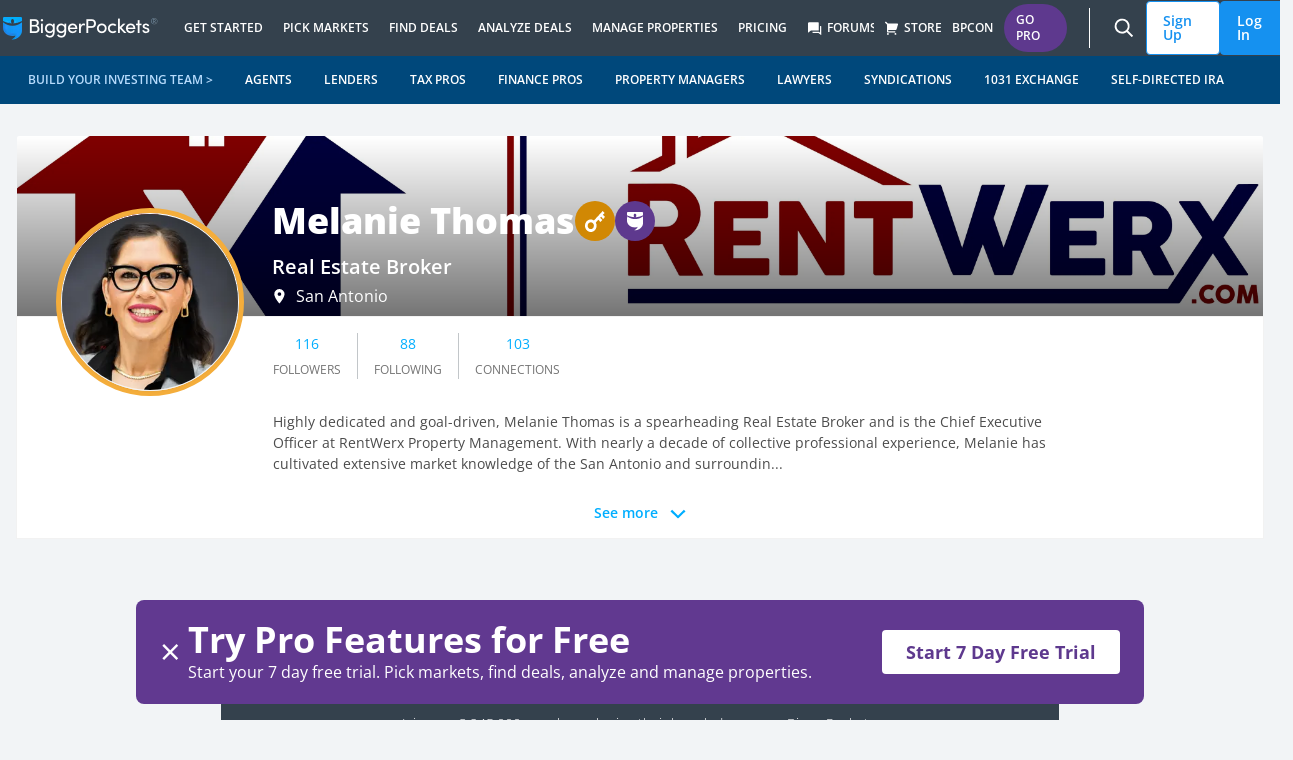

--- FILE ---
content_type: text/html; charset=utf-8
request_url: https://www.biggerpockets.com/users/melaniet42
body_size: 26024
content:

<!DOCTYPE html>
<html lang="en" class=" no-js b-chrome chrome-131 ">
  <head>
    
    <title>Melanie Thomas | BiggerPockets</title>



<meta name="viewport" content="width=device-width, initial-scale=1">
<meta charset="utf-8">
<meta http-equiv="X-UA-Compatible" content="IE=edge,chrome=1" />


<meta name="copyright" content="Copyright (c)2004-2026 BiggerPockets, LLC." />

  <meta name="apple-itunes-app" content="app-id=6736392302, app-argument=biggerpockets://deep/eyJ1cmxzIjpbImh0dHBzOi8vd3d3LmJpZ2dlcnBvY2tldHMuY29tL2ZvcnVtcz9zb3J0PXRyZW5kaW5nIl0sInNlbGVjdGVkX3RhYiI6ImZvcnVtcyJ9">

<meta name="robots" content="noindex, follow" />


    <meta property="og:title" content="Melanie Thomas | BiggerPockets" />

  <meta property="og:image" content="https://biggerpockets.s3.amazonaws.com/assets/FB_default_image.jpg" />

  <meta property="og:type" content="profile" />

  <meta property="og:url" content="https://www.biggerpockets.com/users/melaniet42" />

  <meta name="twitter:card" content="summary_large_image" />
  <meta name="twitter:image" content="https://biggerpockets.s3.amazonaws.com/assets/FB_default_image.jpg" />

  <meta name="description" content="Melanie Thomas, Real Estate Broker, San Antonio - BiggerPockets Profile." />

  <meta property="og:description" content="Melanie Thomas, Real Estate Broker, San Antonio - BiggerPockets Profile." />
  <meta name="twitter:description" content="Melanie Thomas, Real Estate Broker, San Antonio - BiggerPockets Profile." />

<meta name="twitter:site" content="@BiggerPockets" />
<meta name="twitter:title" content="Melanie Thomas | BiggerPockets" />

<meta name="icons-path" content="/packs/icons-8aa62bdcdf6d1d17247d.svg"/>

<link rel="preload" href="//bpimg.biggerpockets.com/assets/fonts-82cf88eaec5ea7c45713544c12c7611e5274ee39fcde43717e601cbacf6098b6.css" as="style" type="text/css">
<link rel="preload" href="//bpimg.biggerpockets.com/assets/open-sans-v35-latin_latin-ext-regular-5ecb9fdca6cf7a7086c22e86a23c7d16338bdbb1f0ae5f31b1bbe3848077a2ab.woff2" as="font" type="font/woff2" crossorigin="anonymous">
<link rel="preload" href="//bpimg.biggerpockets.com/assets/open-sans-v35-latin_latin-ext-italic-cb05048e22e75cbee850789f8ebb8bc0a7322a47a2665cfb2dbf48a97dafd517.woff2" as="font" type="font/woff2" crossorigin="anonymous">

<link
  rel="stylesheet"
  href="//bpimg.biggerpockets.com/assets/fonts-82cf88eaec5ea7c45713544c12c7611e5274ee39fcde43717e601cbacf6098b6.css"
  media="print" onload="this.media='all'"
/>

<noscript>
  <link rel="stylesheet" href="//bpimg.biggerpockets.com/assets/fonts-82cf88eaec5ea7c45713544c12c7611e5274ee39fcde43717e601cbacf6098b6.css" media="screen" />
</noscript>

<meta name="csrf-param" content="authenticity_token" />
<meta name="csrf-token" content="bYt9IhCt6HpGEiqJvEhs2nuJxI9glzjvGC2ReUvbKncRaoVKnD2_TyneN8I2su71BV03mtNtbvy5SpeavuHrRA" />

<link rel="shortcut icon" href="/favicon.ico" />
  <link rel="canonical" href="https://www.biggerpockets.com/users/melaniet42" />
<link rel="manifest" href="/manifest.json" />

  <link rel="stylesheet" href="//bpimg.biggerpockets.com/assets/application-66be9fa3cfebbdc90a359b7a3c579b9e08b20266de2c94daf65078c594709304.css" media="all" />

<link rel="stylesheet" href="//bpimg.biggerpockets.com/assets/tailwind-3f36c024bf9d49df58568b5e38bb1f3465d1a707f9c8bb1a2a56fc5dfb63abec.css" media="all" />


<link rel="stylesheet" href="//bpimg.biggerpockets.com/packs/css/306-96ee2b12.css" media="screen" />



<link rel="preload" href="/packs/icons-8aa62bdcdf6d1d17247d.svg" as="image" type="image/svg+xml">

<script src="//bpimg.biggerpockets.com/packs/js/runtime-2059111c919943f307e5.js" defer="defer"></script>
<script src="//bpimg.biggerpockets.com/packs/js/518-f84d52677a18e8121906.js" defer="defer"></script>
<script src="//bpimg.biggerpockets.com/packs/js/83-33b9909553f8fd2435a5.js" defer="defer"></script>
<script src="//bpimg.biggerpockets.com/packs/js/508-0c9448e373e4ecaf8950.js" defer="defer"></script>
<script src="//bpimg.biggerpockets.com/packs/js/246-7e9b0339f01fbe5c7fb9.js" defer="defer"></script>
<script src="//bpimg.biggerpockets.com/packs/js/663-10b9abbc819824c12fbb.js" defer="defer"></script>
<script src="//bpimg.biggerpockets.com/packs/js/306-c6847355eed8104b2bea.js" defer="defer"></script>
<script src="//bpimg.biggerpockets.com/packs/js/577-04d9a9cfba5c15ee36d7.js" defer="defer"></script>
<script src="//bpimg.biggerpockets.com/packs/js/guest-f32e63664cf5e1cf7da4.js" defer="defer"></script>

<script src="//bpimg.biggerpockets.com/assets/application-98fb332d0d1dc67f2cd5b9ae89f68d7740aae91b3238a0acd585413ca6d44ce2.js" defer="defer"></script>

<script src="//bpimg.biggerpockets.com/assets/castle-07ca971ea7d42c3d26d2f51b7fd7aa72e985e50e2f7a98132c53f441f7e667b5.js"></script>
<script>Castle.configure({ pk: 'pk_iW6tT4KJQ8wYPqyqWnpjwzYEnzhKB2fk' });</script>


<link rel="preload" href="https://bpimg.biggerpockets.com/no_overlay/uploads/social_user/user_avatar/2530153/1750650392-avatar-melaniet42.jpg?twic=v1/output=image/crop=3862x3862@463x493/cover=512x512&amp;v=2" as="image"><link rel="preload" href="https://bpimg.biggerpockets.com/no_overlay/uploads/profile/cover_image/2498502/1662054108-cover-image-2498502.jpg?twic=v1/output=image" as="image">

<script src="https://cdnjs.cloudflare.com/ajax/libs/pusher/7.0.3/pusher.min.js" crossorigin="anonymous" referrerpolicy="no-referrer" defer></script>

<script src="//bpimg.biggerpockets.com/assets/pusher-1db28bf01861c576b6e89c853579cc732bc2b93f62649decc7a43e89736b6038.js" defer="defer"></script>

  


  </head>

  <body
    data-controller="free-pro-trial--dialog-component exit-intent--dialog-component timezone-cookie"
    class="users tw-flex tw-flex-col tw-min-h-screen"
    
    data-return-to="https://www.biggerpockets.com/users/melaniet42" data-user-level=""
    data-user-type="guest"
    data-logged-in="false"
    
    
  >
    

      <div id="refresher" class="pwa-standalone tw-absolute tw-top-[-33px] tw-z-[9001] tw-w-full tw-pointer-events-none">
  <div class="tw-flex tw-justify-center tw-w-full">
    <div class="tw-bg-slate-bp-dark tw-rounded-full tw-text-white tw-shadow-legacy">
      <svg class="icon tw-h-4 tw-w-4 tw-align-text-bottom tw-overflow-hidden tw-box-content tw-fill-current  tw-inline" aria-labelledby="restart-lineb55f" aria-hidden="true" style="animation: spin 2s linear infinite"><title id="restart-lineb55f">Restart Line</title><use xlink:href="/packs/icons-8aa62bdcdf6d1d17247d.svg#restart-line"></use></svg>
    </div>
  </div>
</div>


<a class="tw-m-8 tw-absolute -tw-left-[10000px] tw-overflow-hidden focus:tw-left-[0px] focus:tw-flex tw-bg-white tw-border-blue-bp tw-text-blue-bp tw-items-center tw-font-bold tw-px-[16px] tw-py-[8px] tw-border tw-border-solid tw-rounded-sm tw-whitespace-nowrap"
  href="#primary">Skip to content</a>

  <nav id="nav-header" class="tw-isolate js-top-header-nav tw-bg-slate-bp-dark xl:tw-justify-center tw-flex tw-w-full tw-flex-wrap sub-navigation-bar tw-transition-all tw-duration-300 tw-ease-in-out tw-sticky tw-top-0 md:tw-sticky md:tw-top-0" style="z-index:8000" role="navigation" data-plan-id="GUEST" data-controller="navigation--header-component" data-action="">
  <div class="tw-w-cap tw-flex tw-items-center tw-justify-between tw-h-nav">
    
    <div class="tw-flex tw-items-stretch">
      <a class="tw-px-4 tw-flex tw-items-center" aria-label="BiggerPockets Homepage" title="BiggerPockets Homepage" href="https://www.biggerpockets.com/">
  <img srcset="//bpimg.biggerpockets.com/assets/logo/logo@2x-41cb3d87079ac1ef4371ac91cbb08387cebf25d485e016645a632fa3709b6935.png 2x" width="155px" height="23px" src="//bpimg.biggerpockets.com/assets/logo/logo-6d659ef4642c89a8f47cee902a42b85994fb95cc1b6fbfb69b7ae578d307b168.png" />
</a>
      <div class="tw-hidden tln-hamburger-menu:tw-flex">
        <button class="pwa-standalone tw-py-0 tw-px-1 tw-bg-transparent hover:tw-bg-transparent active:tw-bg-transparent tw-text-3xl tw-h-[unset] hover:tw-text-blue-bp active:tw-text-blue-bp !tw-border-0" onclick="history.back()" title="Back"><i class="ri-arrow-left-s-line"></i></button><button class="pwa-standalone tw-py-0 tw-px-1 tw-bg-transparent hover:tw-bg-transparent active:tw-bg-transparent tw-text-3xl tw-h-[unset] hover:tw-text-blue-bp active:tw-text-blue-bp !tw-border-0" onclick="history.forward()" title="Forward"><i class="ri-arrow-right-s-line"></i></button>
      </div>
      <div class="tw-items-stretch h-nav tw-hidden tln-hamburger-menu:tw-flex">
        

  <div class="tw-overflow-hidden tw-h-full tw-pointer-events-none" data-behavior="top-level-navigation-menu" data-menu-target="#navigation-get-started-menu">
  <a class="tw-text-white tw-uppercase tw-group tw-pointer-events-auto tw-font-semibold tw-text-xs tw-flex tw-h-nav tw-pr-[10px] tw-pl-[10px] tw-gap-1 tw-flex tw-items-stretch tw-leading-nav tw-whitespace-nowrap hover:tw-text-blue-bp tw-bg-slate-bp-dark" title="Get Started" href="/resources">
    <div id="desktop-main-GetStarted" class="section-nav tw-items-center tw-flex tw-border-0 group-hover:tw-border-y-[5px] tw-border-solid tw-border-b-blue-bp tw-border-t-transparent tw-transition-border-width">
      <div class="tw-relative tw-items-center tw-flex tw-gap-1">
        Get Started
      </div>
    </div>
</a>
    <div class="tw-absolute tw-top-nav tw-h-[theme('tln.height')] tw-bottom-0 tw-left-0 tw-overflow-hidden tw-pointer-events-none tw-w-[100vw]">
      <div class="tw-w-[100vw] tw-max-w-cap tw-flex tw-mx-auto tw-justify-center">
        <div id="navigation-get-started-menu" class="tw-opacity-0 tw-top-[calc(-1_*_theme(&#39;tln.height&#39;))] tw-relative tw-flex tw-transition-all tw-ease-in-out tw-duration-300 tw-max-h-[theme(&#39;tln.height&#39;] tw-w-[100vw] tw-max-w-cap">
          <div class="tw-bg-white tw-rounded-b tw-shadow-xl tw-text-xs tw-font-semibold tw-text-black tw-pointer-events-auto">
            <div class="tw-flex tw-max-h-[theme('tln.height')] tw-overflow-y-auto tw-w-[100vw] tw-max-w-cap">
              
    <div class="tw-w-full tw-grid tw-grid-cols-2 tw-p-8">
      <div class="tw-flex tw-flex-col tw-whitespace-normal">
        <div class="tw-p-2 tw-uppercase">
  <i class="ri-lightbulb-flash-fill tw-font-normal tw-text-base tw-relative tw-top-[4px]"></i>
  Resources &amp; Media
</div>

          <a id="desktop-submenu-ResourceHub" class="tw-p-2 tw-text-blue-bp tw-text-[14px] tw-gap-1 cta-sub-nav" role="menuitem" href="/resources">
  <div class="tw-flex tw-items-center">
    <div>
      
      Resource Hub

    </div>


  </div>
</a>
          <a id="desktop-submenu-Bookstore" class="tw-p-2 tw-text-blue-bp tw-text-[14px] tw-gap-1 cta-sub-nav" role="menuitem" href="https://store.biggerpockets.com">
  <div class="tw-flex tw-items-center">
    <div>
      
      Bookstore

    </div>


  </div>
</a>
          <a id="desktop-submenu-Blog" class="tw-p-2 tw-text-blue-bp tw-text-[14px] tw-gap-1 cta-sub-nav" role="menuitem" href="/blog">
  <div class="tw-flex tw-items-center">
    <div>
      
      Blog

    </div>


  </div>
</a>
          <a id="desktop-submenu-Guides" class="tw-p-2 tw-text-blue-bp tw-text-[14px] tw-gap-1 cta-sub-nav" role="menuitem" href="/guides">
  <div class="tw-flex tw-items-center">
    <div>
      
      Guides

    </div>


  </div>
</a>
          <a id="desktop-submenu-Pro-Exclusives" class="tw-p-2 tw-text-blue-bp tw-text-[14px] tw-gap-1 cta-sub-nav" role="menuitem" href="/resources/categories/pro-videos?pro-trial-dialog=1">
  <div class="tw-flex tw-items-center">
    <div>
      
      Pro-Exclusives

    </div>

      <div class="tw-ml-2">
        <span class="badge-component tw-rounded-full tw-text-[10px] tw-text-center tw-text-nowrap tw-bg-purple-bp tw-text-white tw-text-[10px] tw-px-[13px] tw-py-[0px] tw-inline">PRO</span>

      </div>

  </div>
</a>
          <a id="desktop-submenu-Podcasts" class="tw-p-2 tw-text-blue-bp tw-text-[14px] tw-gap-1 cta-sub-nav" role="menuitem" href="/podcasts">
  <div class="tw-flex tw-items-center">
    <div>
      
      Podcasts

    </div>


  </div>
</a>
          <a id="desktop-submenu-ProPartnerships" class="tw-p-2 tw-text-blue-bp tw-text-[14px] tw-gap-1 cta-sub-nav" role="menuitem" href="/blog/pro-partners ">
  <div class="tw-flex tw-items-center">
    <div>
      
      Pro Partnerships

    </div>


  </div>
</a>
          <a id="desktop-submenu-Newsletter" class="tw-p-2 tw-text-blue-bp tw-text-[14px] tw-gap-1 cta-sub-nav" role="menuitem" href="/email-subscribe">
  <div class="tw-flex tw-items-center">
    <div>
      
      Newsletter
        <span class="tw-bg-red-100 tw-text-red-800 tw-text-xs tw-font-medium tw-px-1.5 tw-rounded">
          NEW
        </span>

    </div>


  </div>
</a>
      </div>
      <div class="tw-flex tw-flex-col tw-whitespace-normal">
        <div class="tw-p-2 tw-uppercase">
  <i class="ri-account-pin-circle-fill tw-font-normal tw-text-base tw-relative tw-top-[4px]"></i>
  Events &amp; Training
</div>

          <a id="desktop-submenu-BPCON2026" class="tw-p-2 tw-text-blue-bp tw-text-[14px] tw-gap-1 cta-sub-nav" role="menuitem" href="/conference">
  <div class="tw-flex tw-items-center">
    <div>
      
      BPCON2026

    </div>


  </div>
</a>
          <a id="desktop-submenu-Webinars" class="tw-p-2 tw-text-blue-bp tw-text-[14px] tw-gap-1 cta-sub-nav" role="menuitem" href="/webinars">
  <div class="tw-flex tw-items-center">
    <div>
      
      Webinars

    </div>


  </div>
</a>
          <a id="desktop-submenu-FreeCourses" class="tw-p-2 tw-text-blue-bp tw-text-[14px] tw-gap-1 cta-sub-nav" role="menuitem" href="/blog/free-courses">
  <div class="tw-flex tw-items-center">
    <div>
      
      Free Courses

    </div>


  </div>
</a>
      </div>
      <div class="tw-col-start-1 tw-col-end-3">
        <div class="tw-p-2 tw-uppercase">
  <i class="ri-vip-crown-2-fill tw-font-normal tw-text-base tw-relative tw-top-[4px]"></i>
  Strategies
</div>

        <div class="tw-grid tw-grid-cols-2">
            <a id="desktop-submenu-HowtoManageYourRentalProperty" class="tw-p-2 tw-text-blue-bp tw-text-[14px] tw-gap-1 cta-sub-nav" role="menuitem" href="/blog/property-management">
  <div class="tw-flex tw-items-center">
    <div>
      
      How to Manage Your Rental Property

    </div>


  </div>
</a>
            <a id="desktop-submenu-HowtoOperateaShort-TermRental" class="tw-p-2 tw-text-blue-bp tw-text-[14px] tw-gap-1 cta-sub-nav" role="menuitem" href="/blog/short-term-rental-investing">
  <div class="tw-flex tw-items-center">
    <div>
      
      How to Operate a Short-Term Rental

    </div>


  </div>
</a>
            <a id="desktop-submenu-HowtoPassivelyInvestinRealEstate" class="tw-p-2 tw-text-blue-bp tw-text-[14px] tw-gap-1 cta-sub-nav" role="menuitem" href="/blog/passive-investing">
  <div class="tw-flex tw-items-center">
    <div>
      
      How to Passively Invest in Real Estate

    </div>


  </div>
</a>
            <a id="desktop-submenu-HowtoHouseHack" class="tw-p-2 tw-text-blue-bp tw-text-[14px] tw-gap-1 cta-sub-nav" role="menuitem" href="/blog/house-hacking">
  <div class="tw-flex tw-items-center">
    <div>
      
      How to House Hack

    </div>


  </div>
</a>
            <a id="desktop-submenu-HowDoestheBRRRRMethodWork" class="tw-p-2 tw-text-blue-bp tw-text-[14px] tw-gap-1 cta-sub-nav" role="menuitem" href="/blog/the-brrrr-method">
  <div class="tw-flex tw-items-center">
    <div>
      
      How Does the BRRRR Method Work

    </div>


  </div>
</a>
            <a id="desktop-submenu-HowtoFlipaHouse" class="tw-p-2 tw-text-blue-bp tw-text-[14px] tw-gap-1 cta-sub-nav" role="menuitem" href="/guides/how-to-flip-houses">
  <div class="tw-flex tw-items-center">
    <div>
      
      How to Flip a House

    </div>


  </div>
</a>
            <a id="desktop-submenu-HowtoInvestinCommercialRealEstate" class="tw-p-2 tw-text-blue-bp tw-text-[14px] tw-gap-1 cta-sub-nav" role="menuitem" href="/blog/commercial-real-estate-investing-for-beginners">
  <div class="tw-flex tw-items-center">
    <div>
      
      How to Invest in Commercial Real Estate

    </div>


  </div>
</a>
            <a id="desktop-submenu-HowtoInvestinRealEstate" class="tw-p-2 tw-text-blue-bp tw-text-[14px] tw-gap-1 cta-sub-nav" role="menuitem" href="/guides/ultimate-real-estate-investing-guide">
  <div class="tw-flex tw-items-center">
    <div>
      
      How to Invest in Real Estate

    </div>


  </div>
</a>
            <a id="desktop-submenu-HowtoInvestinMultifamilyRealEstate" class="tw-p-2 tw-text-blue-bp tw-text-[14px] tw-gap-1 cta-sub-nav" role="menuitem" href="/guides/buying-multifamily">
  <div class="tw-flex tw-items-center">
    <div>
      
      How to Invest in Multifamily Real Estate

    </div>


  </div>
</a>
            <a id="desktop-submenu-HowtoBuildWealth" class="tw-p-2 tw-text-blue-bp tw-text-[14px] tw-gap-1 cta-sub-nav" role="menuitem" href="/guides/millionaire-guide">
  <div class="tw-flex tw-items-center">
    <div>
      
      How to Build Wealth

    </div>


  </div>
</a>
        </div>
      </div>
</div>

<div class="tw-flex tw-justify-center tw-px-8 xl:tw-px-28 tw-py-8 xl:tw-py-16 tw-gap-x-6 xl:tw-gap-16 tw-bg-gray-bp-lightest tw-text-slate-bp-light tw-text-sm tw-rounded-br">
    <div class="tw-flex tw-flex-col tw-flex-1 tw-gap-2 tw-w-64 xl:tw-w-80">
  <a id="cta-image-InvestMoreConfidently" class="cta-sub-nav" href="/membership-types"><div class="tw-rounded-lg tw-w-64 xl:tw-w-80 tw-h-36 xl:tw-h-[180px]" style="background-image: url(https://bpimg.biggerpockets.com/no_overlay/uploads/navigation/sub_nav_card/image/1/1759323477-Nav_Tools_Pro.png?twic=v1/output=png/contain=341x192); background-position: center center; background-size: cover;"></div></a>  <div class="tw-uppercase tw-font-extrabold">
    Invest More Confidently
  </div>
  <div class="tw-whitespace-normal tw-font-normal">
    Join the real estate investing community that’s helped thousands of people achieve financial freedom.
  </div>
  <div>
    <a role="button" id="cta-button-StartFreeTrial" class="tw-bg-white tw-border-blue-bp tw-text-blue-bp hover:tw-bg-blue-bp-dark hover:tw-text-white tw-inline-flex tw-items-center tw-font-bold tw-gap-1 tw-px-[16px] tw-py-[8px] tw-border tw-border-solid tw-rounded-sm tw-whitespace-nowrap cta-sub-nav" href="/membership-types">
  <div>Start Free Trial </div>
  <i class="tw-text-lg ri-arrow-right-line"></i>
</a>
  </div>
</div>

    <div class="tw-flex tw-flex-col tw-flex-1 tw-gap-2 tw-w-64 xl:tw-w-80">
  <a id="cta-image-ThePodcastInvestorsTrust" class="cta-sub-nav" href="https://lnk.to/biggerpockets"><div class="tw-rounded-lg tw-w-64 xl:tw-w-80 tw-h-36 xl:tw-h-[180px]" style="background-image: url(https://bpimg.biggerpockets.com/no_overlay/uploads/navigation/sub_nav_card/image/2/1746660628-Untitled_design__13_.png?twic=v1/output=png/contain=341x192); background-position: center center; background-size: cover;"></div></a>  <div class="tw-uppercase tw-font-extrabold">
    The Podcast Investors Trust
  </div>
  <div class="tw-whitespace-normal tw-font-normal">
    No fluff. Just deals, strategies, and lessons from the front lines of today's market.
  </div>
  <div>
    <a role="button" id="cta-button-ListenNow" class="tw-bg-white tw-border-blue-bp tw-text-blue-bp hover:tw-bg-blue-bp-dark hover:tw-text-white tw-inline-flex tw-items-center tw-font-bold tw-gap-1 tw-px-[16px] tw-py-[8px] tw-border tw-border-solid tw-rounded-sm tw-whitespace-nowrap cta-sub-nav" href="https://lnk.to/biggerpockets">
  <div>Listen Now </div>
  <i class="tw-text-lg ri-arrow-right-line"></i>
</a>
  </div>
</div>

</div>


            </div>
</div></div>      </div>
    </div>
</div>
  <div class="tw-overflow-hidden tw-h-full tw-pointer-events-none" data-behavior="top-level-navigation-menu" data-menu-target="#navigation-pick-markets-menu">
  <a class="tw-text-white tw-uppercase tw-group tw-pointer-events-auto tw-font-semibold tw-text-xs tw-flex tw-h-nav tw-pr-[10px] tw-pl-[10px] tw-gap-1 tw-flex tw-items-stretch tw-leading-nav tw-whitespace-nowrap hover:tw-text-blue-bp tw-bg-slate-bp-dark" title="Pick Markets" href="/markets">
    <div id="desktop-main-PickMarkets" class="section-nav tw-items-center tw-flex tw-border-0 group-hover:tw-border-y-[5px] tw-border-solid tw-border-b-blue-bp tw-border-t-transparent tw-transition-border-width">
      <div class="tw-relative tw-items-center tw-flex tw-gap-1">
        Pick Markets
      </div>
    </div>
</a>
    <div class="tw-absolute tw-top-nav tw-h-[theme('tln.height')] tw-bottom-0 tw-left-0 tw-overflow-hidden tw-pointer-events-none tw-w-[100vw]">
      <div class="tw-w-[100vw] tw-max-w-cap tw-flex tw-mx-auto tw-justify-center">
        <div id="navigation-pick-markets-menu" class="tw-opacity-0 tw-top-[calc(-1_*_theme(&#39;tln.height&#39;))] tw-relative tw-flex tw-transition-all tw-ease-in-out tw-duration-300 tw-max-h-[theme(&#39;tln.height&#39;] tw-w-[100vw] tw-max-w-cap">
          <div class="tw-bg-white tw-rounded-b tw-shadow-xl tw-text-xs tw-font-semibold tw-text-black tw-pointer-events-auto">
            <div class="tw-flex tw-max-h-[theme('tln.height')] tw-overflow-y-auto tw-w-[100vw] tw-max-w-cap">
              
    <div class="tw-w-full tw-grid tw-grid-cols-1 tw-p-8">
      <div class="tw-flex tw-flex-col tw-whitespace-normal">
        <div class="tw-p-2 tw-uppercase">
  <i class="ri-account-pin-circle-fill tw-font-normal tw-text-base tw-relative tw-top-[4px]"></i>
  Pick Markets
</div>

          <a id="desktop-submenu-MarketFinder" class="tw-p-2 tw-text-blue-bp tw-text-[14px] tw-gap-1 cta-sub-nav" role="menuitem" href="/markets">
  <div class="tw-flex tw-items-center">
    <div>
      
      Market Finder

    </div>

      <div class="tw-ml-2">
        <span class="badge-component tw-rounded-full tw-text-[10px] tw-text-center tw-text-nowrap tw-bg-purple-bp tw-text-white tw-text-[10px] tw-px-[13px] tw-py-[0px] tw-inline">PRO</span>

      </div>

  </div>
</a>
          <a id="desktop-submenu-PickingaMarketWorkshop" class="tw-p-2 tw-text-blue-bp tw-text-[14px] tw-gap-1 cta-sub-nav" role="menuitem" href="/resources/pro-videos/picking-a-market-for-your-first-or-next-real-estate-investment">
  <div class="tw-flex tw-items-center">
    <div>
      
      Picking a Market Workshop

    </div>

      <div class="tw-ml-2">
        <span class="badge-component tw-rounded-full tw-text-[10px] tw-text-center tw-text-nowrap tw-bg-purple-bp tw-text-white tw-text-[10px] tw-px-[13px] tw-py-[0px] tw-inline">PRO</span>

      </div>

  </div>
</a>
          <a id="desktop-submenu-PickingaMarketWorksheet" class="tw-p-2 tw-text-blue-bp tw-text-[14px] tw-gap-1 cta-sub-nav" role="menuitem" href="/resources/finding-analyzing/20">
  <div class="tw-flex tw-items-center">
    <div>
      
      Picking a Market Worksheet

    </div>


  </div>
</a>
          <a id="desktop-submenu-Top100CashFlowMarkets" class="tw-p-2 tw-text-blue-bp tw-text-[14px] tw-gap-1 cta-sub-nav" role="menuitem" href="/resources/market-data/2024-top-100-cash-flow-markets">
  <div class="tw-flex tw-items-center">
    <div>
      
      Top 100 Cash Flow Markets

    </div>


  </div>
</a>
          <a id="desktop-submenu-MarketInsights-SunbeltRegion" class="tw-p-2 tw-text-blue-bp tw-text-[14px] tw-gap-1 cta-sub-nav" role="menuitem" href="/resources/market-data/13">
  <div class="tw-flex tw-items-center">
    <div>
      
      Market Insights - Sunbelt Region

    </div>


  </div>
</a>
      </div>
</div>

<div class="tw-flex tw-justify-center tw-px-8 xl:tw-px-28 tw-py-8 xl:tw-py-16 tw-gap-x-6 xl:tw-gap-16 tw-bg-gray-bp-lightest tw-text-slate-bp-light tw-text-sm tw-rounded-br">
    <div class="tw-flex tw-flex-col tw-flex-1 tw-gap-2 tw-w-64 xl:tw-w-80">
  <a id="cta-image-Marketfinder" class="cta-sub-nav" href="/markets"><div class="tw-rounded-lg tw-w-64 xl:tw-w-80 tw-h-36 xl:tw-h-[180px]" style="background-image: url(https://bpimg.biggerpockets.com/no_overlay/uploads/navigation/sub_nav_card/image/3/1743197592-market-finder-tln-card.png?twic=v1/output=png/contain=341x192); background-position: center center; background-size: cover;"></div></a>  <div class="tw-uppercase tw-font-extrabold">
    Market finder
  </div>
  <div class="tw-whitespace-normal tw-font-normal">
    Pinpoint the best real estate market for your specific goals with expert recommendations and real-time data on appreciation, affordability, rent-to-price ratio, and more.
  </div>
  <div>
    <a role="button" id="cta-button-PickMarkets" class="tw-bg-white tw-border-blue-bp tw-text-blue-bp hover:tw-bg-blue-bp-dark hover:tw-text-white tw-inline-flex tw-items-center tw-font-bold tw-gap-1 tw-px-[16px] tw-py-[8px] tw-border tw-border-solid tw-rounded-sm tw-whitespace-nowrap cta-sub-nav" href="/markets">
  <div>Pick Markets</div>
  <i class="tw-text-lg ri-arrow-right-line"></i>
</a>
  </div>
</div>

    <div class="tw-flex tw-flex-col tw-flex-1 tw-gap-2 tw-w-64 xl:tw-w-80">
  <a id="cta-image-Promembership" class="cta-sub-nav" href="/membership-types"><div class="tw-rounded-lg tw-w-64 xl:tw-w-80 tw-h-36 xl:tw-h-[180px]" style="background-image: url(https://bpimg.biggerpockets.com/no_overlay/uploads/navigation/sub_nav_card/image/4/1743197644-bp-pro-purple-tln-card.png?twic=v1/output=png/contain=341x192); background-position: center center; background-size: cover;"></div></a>  <div class="tw-uppercase tw-font-extrabold">
    Pro membership
  </div>
  <div class="tw-whitespace-normal tw-font-normal">
    Get unlimited access to tools and resources that make it easier to find, analyze, and manage deals with confidence!
  </div>
  <div>
    <a role="button" id="cta-button-UpgradetoPro" class="tw-bg-white tw-border-blue-bp tw-text-blue-bp hover:tw-bg-blue-bp-dark hover:tw-text-white tw-inline-flex tw-items-center tw-font-bold tw-gap-1 tw-px-[16px] tw-py-[8px] tw-border tw-border-solid tw-rounded-sm tw-whitespace-nowrap cta-sub-nav" href="/membership-types">
  <div>Upgrade to Pro</div>
  <i class="tw-text-lg ri-arrow-right-line"></i>
</a>
  </div>
</div>

</div>


            </div>
</div></div>      </div>
    </div>
</div>
  <div class="tw-overflow-hidden tw-h-full tw-pointer-events-none" data-behavior="top-level-navigation-menu" data-menu-target="#navigation-find-deals-menu">
  <a class="tw-text-white tw-uppercase tw-group tw-pointer-events-auto tw-font-semibold tw-text-xs tw-flex tw-h-nav tw-pr-[10px] tw-pl-[10px] tw-gap-1 tw-flex tw-items-stretch tw-leading-nav tw-whitespace-nowrap hover:tw-text-blue-bp tw-bg-slate-bp-dark" title="Find Deals" href="">
    <div id="desktop-main-FindDeals" class="section-nav tw-items-center tw-flex tw-border-0 group-hover:tw-border-y-[5px] tw-border-solid tw-border-b-blue-bp tw-border-t-transparent tw-transition-border-width">
      <div class="tw-relative tw-items-center tw-flex tw-gap-1">
        Find Deals
      </div>
    </div>
</a>
    <div class="tw-absolute tw-top-nav tw-h-[theme('tln.height')] tw-bottom-0 tw-left-0 tw-overflow-hidden tw-pointer-events-none tw-w-[100vw]">
      <div class="tw-w-[100vw] tw-max-w-cap tw-flex tw-mx-auto tw-justify-center">
        <div id="navigation-find-deals-menu" class="tw-opacity-0 tw-top-[calc(-1_*_theme(&#39;tln.height&#39;))] tw-relative tw-flex tw-transition-all tw-ease-in-out tw-duration-300 tw-max-h-[theme(&#39;tln.height&#39;] tw-w-[100vw] tw-max-w-cap">
          <div class="tw-bg-white tw-rounded-b tw-shadow-xl tw-text-xs tw-font-semibold tw-text-black tw-pointer-events-auto">
            <div class="tw-flex tw-max-h-[theme('tln.height')] tw-overflow-y-auto tw-w-[100vw] tw-max-w-cap">
              
    <div class="tw-w-full tw-grid tw-grid-cols-1 tw-p-8">
      <div class="tw-flex tw-flex-col tw-whitespace-normal">
        <div class="tw-p-2 tw-uppercase">
  <i class="ri-price-tag-3-fill tw-font-normal tw-text-base tw-relative tw-top-[4px]"></i>
  Find Deals
</div>

          <a id="desktop-submenu-Off-MarketDealfinding" class="tw-p-2 tw-text-blue-bp tw-text-[14px] tw-gap-1 cta-sub-nav" role="menuitem" href="/off-market-deals">
  <div class="tw-flex tw-items-center">
    <div>
      
      Off-Market Deal finding

    </div>

      <div class="tw-ml-2">
        <span class="badge-component tw-rounded-full tw-text-[10px] tw-text-center tw-text-nowrap tw-bg-purple-bp tw-text-white tw-text-[10px] tw-px-[13px] tw-py-[0px] tw-inline">PRO</span>

      </div>

  </div>
</a>
          <a id="desktop-submenu-RealEstateSyndications" class="tw-p-2 tw-text-blue-bp tw-text-[14px] tw-gap-1 cta-sub-nav" role="menuitem" href="https://passivepockets.com/">
  <div class="tw-flex tw-items-center">
    <div>
      
      Real Estate Syndications

    </div>


  </div>
</a>
          <a id="desktop-submenu-Investor-FriendlyAgents" class="tw-p-2 tw-text-blue-bp tw-text-[14px] tw-gap-1 cta-sub-nav" role="menuitem" href="/business/finder/agents">
  <div class="tw-flex tw-items-center">
    <div>
      
      Investor-Friendly Agents

    </div>


  </div>
</a>
          <a id="desktop-submenu-FindForeclosures" class="tw-p-2 tw-text-blue-bp tw-text-[14px] tw-gap-1 cta-sub-nav" role="menuitem" href="https://biggerpockets.foreclosure.com/">
  <div class="tw-flex tw-items-center">
    <div>
      
      Find Foreclosures

        <i class="ri-external-link-line tw-font-normal tw-text-base tw-relative tw-top-[4px]"></i>
    </div>


  </div>
</a>
          <a id="desktop-submenu-CommunityListings(FSBO)" class="tw-p-2 tw-text-blue-bp tw-text-[14px] tw-gap-1 cta-sub-nav" role="menuitem" href="/real-estate-listings?property_listings=true">
  <div class="tw-flex tw-items-center">
    <div>
      
      Community Listings (FSBO)

    </div>


  </div>
</a>
          <a id="desktop-submenu-BusinessDirectory" class="tw-p-2 tw-text-blue-bp tw-text-[14px] tw-gap-1 cta-sub-nav" role="menuitem" href="/business/directory">
  <div class="tw-flex tw-items-center">
    <div>
      
      Business Directory

    </div>


  </div>
</a>
      </div>
</div>

<div class="tw-flex tw-justify-center tw-px-8 xl:tw-px-28 tw-py-8 xl:tw-py-16 tw-gap-x-6 xl:tw-gap-16 tw-bg-gray-bp-lightest tw-text-slate-bp-light tw-text-sm tw-rounded-br">
    <div class="tw-flex tw-flex-col tw-flex-1 tw-gap-2 tw-w-64 xl:tw-w-80">
  <a id="cta-image-Invelo-offmarketdeals" class="cta-sub-nav" href="https://inveloapp.com/bigger-pockets"><div class="tw-rounded-lg tw-w-64 xl:tw-w-80 tw-h-36 xl:tw-h-[180px]" style="background-image: url(https://bpimg.biggerpockets.com/no_overlay/uploads/navigation/sub_nav_card/image/6/1743197777-invelo-tln-card.png?twic=v1/output=png/contain=341x192); background-position: center center; background-size: cover;"></div></a>  <div class="tw-uppercase tw-font-extrabold">
    Invelo - off market deals
  </div>
  <div class="tw-whitespace-normal tw-font-normal">
    Scale your portfolio with off-market deals.
  </div>
  <div>
    <a role="button" id="cta-button-ExploreNow" class="tw-bg-white tw-border-blue-bp tw-text-blue-bp hover:tw-bg-blue-bp-dark hover:tw-text-white tw-inline-flex tw-items-center tw-font-bold tw-gap-1 tw-px-[16px] tw-py-[8px] tw-border tw-border-solid tw-rounded-sm tw-whitespace-nowrap cta-sub-nav" href="https://inveloapp.com/bigger-pockets">
  <div>Explore Now</div>
  <i class="tw-text-lg ri-arrow-right-line"></i>
</a>
  </div>
</div>

</div>


            </div>
</div></div>      </div>
    </div>
</div>
  <div class="tw-overflow-hidden tw-h-full tw-pointer-events-none" data-behavior="top-level-navigation-menu" data-menu-target="#navigation-analyze-deals-menu">
  <a class="tw-text-white tw-uppercase tw-group tw-pointer-events-auto tw-font-semibold tw-text-xs tw-flex tw-h-nav tw-pr-[10px] tw-pl-[10px] tw-gap-1 tw-flex tw-items-stretch tw-leading-nav tw-whitespace-nowrap hover:tw-text-blue-bp tw-bg-slate-bp-dark" title="Analyze Deals" href="/investment-calculators">
    <div id="desktop-main-AnalyzeDeals" class="section-nav tw-items-center tw-flex tw-border-0 group-hover:tw-border-y-[5px] tw-border-solid tw-border-b-blue-bp tw-border-t-transparent tw-transition-border-width">
      <div class="tw-relative tw-items-center tw-flex tw-gap-1">
        Analyze Deals
      </div>
    </div>
</a>
    <div class="tw-absolute tw-top-nav tw-h-[theme('tln.height')] tw-bottom-0 tw-left-0 tw-overflow-hidden tw-pointer-events-none tw-w-[100vw]">
      <div class="tw-w-[100vw] tw-max-w-cap tw-flex tw-mx-auto tw-justify-center">
        <div id="navigation-analyze-deals-menu" class="tw-opacity-0 tw-top-[calc(-1_*_theme(&#39;tln.height&#39;))] tw-relative tw-flex tw-transition-all tw-ease-in-out tw-duration-300 tw-max-h-[theme(&#39;tln.height&#39;] tw-w-[100vw] tw-max-w-cap">
          <div class="tw-bg-white tw-rounded-b tw-shadow-xl tw-text-xs tw-font-semibold tw-text-black tw-pointer-events-auto">
            <div class="tw-flex tw-max-h-[theme('tln.height')] tw-overflow-y-auto tw-w-[100vw] tw-max-w-cap">
              
    <div class="tw-w-full tw-grid tw-grid-cols-1 tw-p-8">
      <div class="tw-flex tw-flex-col tw-whitespace-normal">
        <div class="tw-p-2 tw-uppercase">
  <i class="ri-calculator-fill tw-font-normal tw-text-base tw-relative tw-top-[4px]"></i>
  Calculators
</div>

          <a id="desktop-submenu-RentalPropertyCalculator" class="tw-p-2 tw-text-blue-bp tw-text-[14px] tw-gap-1 cta-sub-nav" role="menuitem" href="/rental-property-calculator">
  <div class="tw-flex tw-items-center">
    <div>
      
      Rental Property Calculator

    </div>

      <div class="tw-ml-2">
        <span class="badge-component tw-rounded-full tw-text-[10px] tw-text-center tw-text-nowrap tw-bg-purple-bp tw-text-white tw-text-[10px] tw-px-[13px] tw-py-[0px] tw-inline">PRO</span>

      </div>

  </div>
</a>
          <a id="desktop-submenu-RehabEstimator" class="tw-p-2 tw-text-blue-bp tw-text-[14px] tw-gap-1 cta-sub-nav" role="menuitem" href="/rehab-estimator">
  <div class="tw-flex tw-items-center">
    <div>
      
      Rehab Estimator

    </div>

      <div class="tw-ml-2">
        <span class="badge-component tw-rounded-full tw-text-[10px] tw-text-center tw-text-nowrap tw-bg-purple-bp tw-text-white tw-text-[10px] tw-px-[13px] tw-py-[0px] tw-inline">PRO</span>

      </div>

  </div>
</a>
          <a id="desktop-submenu-RentEstimator" class="tw-p-2 tw-text-blue-bp tw-text-[14px] tw-gap-1 cta-sub-nav" role="menuitem" href="/insights/property-searches/new">
  <div class="tw-flex tw-items-center">
    <div>
      
      Rent Estimator

    </div>

      <div class="tw-ml-2">
        <span class="badge-component tw-rounded-full tw-text-[10px] tw-text-center tw-text-nowrap tw-bg-purple-bp tw-text-white tw-text-[10px] tw-px-[13px] tw-py-[0px] tw-inline">PRO</span>

      </div>

  </div>
</a>
          <a id="desktop-submenu-BRRRR" class="tw-p-2 tw-text-blue-bp tw-text-[14px] tw-gap-1 cta-sub-nav" role="menuitem" href="/brrrr-calculator">
  <div class="tw-flex tw-items-center">
    <div>
      
      BRRRR

    </div>

      <div class="tw-ml-2">
        <span class="badge-component tw-rounded-full tw-text-[10px] tw-text-center tw-text-nowrap tw-bg-purple-bp tw-text-white tw-text-[10px] tw-px-[13px] tw-py-[0px] tw-inline">PRO</span>

      </div>

  </div>
</a>
          <a id="desktop-submenu-Fix&amp;Flip" class="tw-p-2 tw-text-blue-bp tw-text-[14px] tw-gap-1 cta-sub-nav" role="menuitem" href="/flip-analysis">
  <div class="tw-flex tw-items-center">
    <div>
      
      Fix &amp; Flip

    </div>

      <div class="tw-ml-2">
        <span class="badge-component tw-rounded-full tw-text-[10px] tw-text-center tw-text-nowrap tw-bg-purple-bp tw-text-white tw-text-[10px] tw-px-[13px] tw-py-[0px] tw-inline">PRO</span>

      </div>

  </div>
</a>
          <a id="desktop-submenu-Short-TermRental" class="tw-p-2 tw-text-blue-bp tw-text-[14px] tw-gap-1 cta-sub-nav" role="menuitem" href="/airbnb-calculator">
  <div class="tw-flex tw-items-center">
    <div>
      
      Short-Term Rental

    </div>

      <div class="tw-ml-2">
        <span class="badge-component tw-rounded-full tw-text-[10px] tw-text-center tw-text-nowrap tw-bg-purple-bp tw-text-white tw-text-[10px] tw-px-[13px] tw-py-[0px] tw-inline">PRO</span>

      </div>

  </div>
</a>
          <a id="desktop-submenu-Sellvs.Keep" class="tw-p-2 tw-text-blue-bp tw-text-[14px] tw-gap-1 cta-sub-nav" role="menuitem" href="/resources/fire-financial/144">
  <div class="tw-flex tw-items-center">
    <div>
      
      Sell vs. Keep

    </div>

      <div class="tw-ml-2">
        <span class="badge-component tw-rounded-full tw-text-[10px] tw-text-center tw-text-nowrap tw-bg-purple-bp tw-text-white tw-text-[10px] tw-px-[13px] tw-py-[0px] tw-inline">PRO</span>

      </div>

  </div>
</a>
          <a id="desktop-submenu-LandlordInsuranceCalculatorbySteadily" class="tw-p-2 tw-text-blue-bp tw-text-[14px] tw-gap-1 cta-sub-nav" role="menuitem" href="/steadily-insurance-calculator">
  <div class="tw-flex tw-items-center">
    <div>
      
      Landlord Insurance Calculator by Steadily

    </div>


  </div>
</a>
          <a id="desktop-submenu-AllCalculators" class="tw-p-2 tw-text-blue-bp tw-text-[14px] tw-gap-1 cta-sub-nav" role="menuitem" href="/investment-calculators">
  <div class="tw-flex tw-items-center">
    <div>
      
      All Calculators

    </div>


  </div>
</a>
      </div>
</div>

<div class="tw-flex tw-justify-center tw-px-8 xl:tw-px-28 tw-py-8 xl:tw-py-16 tw-gap-x-6 xl:tw-gap-16 tw-bg-gray-bp-lightest tw-text-slate-bp-light tw-text-sm tw-rounded-br">
    <div class="tw-flex tw-flex-col tw-flex-1 tw-gap-2 tw-w-64 xl:tw-w-80">
  <a id="cta-image-Rentalpropertycalculator" class="cta-sub-nav" href="/rental-property-calculator"><div class="tw-rounded-lg tw-w-64 xl:tw-w-80 tw-h-36 xl:tw-h-[180px]" style="background-image: url(https://bpimg.biggerpockets.com/no_overlay/uploads/navigation/sub_nav_card/image/7/1743197809-rental-property-calculator-tln-card.png?twic=v1/output=png/contain=341x192); background-position: center center; background-size: cover;"></div></a>  <div class="tw-uppercase tw-font-extrabold">
    Rental property calculator
  </div>
  <div class="tw-whitespace-normal tw-font-normal">
    Is it a good deal? Run your numbers like a pro with this simple yet powerful calculator.
  </div>
  <div>
    <a role="button" id="cta-button-RuntheNumbers" class="tw-bg-white tw-border-blue-bp tw-text-blue-bp hover:tw-bg-blue-bp-dark hover:tw-text-white tw-inline-flex tw-items-center tw-font-bold tw-gap-1 tw-px-[16px] tw-py-[8px] tw-border tw-border-solid tw-rounded-sm tw-whitespace-nowrap cta-sub-nav" href="/rental-property-calculator">
  <div>Run the Numbers</div>
  <i class="tw-text-lg ri-arrow-right-line"></i>
</a>
  </div>
</div>

    <div class="tw-flex tw-flex-col tw-flex-1 tw-gap-2 tw-w-64 xl:tw-w-80">
  <a id="cta-image-Rentestimator" class="cta-sub-nav" href="/insights/property-searches/new"><div class="tw-rounded-lg tw-w-64 xl:tw-w-80 tw-h-36 xl:tw-h-[180px]" style="background-image: url(https://bpimg.biggerpockets.com/no_overlay/uploads/navigation/sub_nav_card/image/8/1743197824-rent-estimator-tln-card.png?twic=v1/output=png/contain=341x192); background-position: center center; background-size: cover;"></div></a>  <div class="tw-uppercase tw-font-extrabold">
    Rent estimator
  </div>
  <div class="tw-whitespace-normal tw-font-normal">
    Understand how much rental income you can expect based on recent reports and data for your specific property.
  </div>
  <div>
    <a role="button" id="cta-button-RunReport" class="tw-bg-white tw-border-blue-bp tw-text-blue-bp hover:tw-bg-blue-bp-dark hover:tw-text-white tw-inline-flex tw-items-center tw-font-bold tw-gap-1 tw-px-[16px] tw-py-[8px] tw-border tw-border-solid tw-rounded-sm tw-whitespace-nowrap cta-sub-nav" href="/insights/property-searches/new">
  <div>Run Report</div>
  <i class="tw-text-lg ri-arrow-right-line"></i>
</a>
  </div>
</div>

</div>


            </div>
</div></div>      </div>
    </div>
</div>
  <div class="tw-overflow-hidden tw-h-full tw-pointer-events-none" data-behavior="top-level-navigation-menu" data-menu-target="#navigation-manage-properties-menu">
  <a class="tw-text-white tw-uppercase tw-group tw-pointer-events-auto tw-font-semibold tw-text-xs tw-flex tw-h-nav tw-pr-[10px] tw-pl-[10px] tw-gap-1 tw-flex tw-items-stretch tw-leading-nav tw-whitespace-nowrap hover:tw-text-blue-bp tw-bg-slate-bp-dark" title="Manage Properties" href="/property-management">
    <div id="desktop-main-ManageProperties" class="section-nav tw-items-center tw-flex tw-border-0 group-hover:tw-border-y-[5px] tw-border-solid tw-border-b-blue-bp tw-border-t-transparent tw-transition-border-width">
      <div class="tw-relative tw-items-center tw-flex tw-gap-1">
        Manage Properties
      </div>
    </div>
</a>
    <div class="tw-absolute tw-top-nav tw-h-[theme('tln.height')] tw-bottom-0 tw-left-0 tw-overflow-hidden tw-pointer-events-none tw-w-[100vw]">
      <div class="tw-w-[100vw] tw-max-w-cap tw-flex tw-mx-auto tw-justify-center">
        <div id="navigation-manage-properties-menu" class="tw-opacity-0 tw-top-[calc(-1_*_theme(&#39;tln.height&#39;))] tw-relative tw-flex tw-transition-all tw-ease-in-out tw-duration-300 tw-max-h-[theme(&#39;tln.height&#39;] tw-w-[100vw] tw-max-w-cap">
          <div class="tw-bg-white tw-rounded-b tw-shadow-xl tw-text-xs tw-font-semibold tw-text-black tw-pointer-events-auto">
            <div class="tw-flex tw-max-h-[theme('tln.height')] tw-overflow-y-auto tw-w-[100vw] tw-max-w-cap">
              
    <div class="tw-w-full tw-grid tw-grid-cols-1 tw-p-8">
      <div class="tw-flex tw-flex-col tw-whitespace-normal">
        <div class="tw-p-2 tw-uppercase">
  <i class="ri-home-5-fill tw-font-normal tw-text-base tw-relative tw-top-[4px]"></i>
  Manage Properties
</div>

          <a id="desktop-submenu-ManagingProperties101" class="tw-p-2 tw-text-blue-bp tw-text-[14px] tw-gap-1 cta-sub-nav" role="menuitem" href="/blog/property-management">
  <div class="tw-flex tw-items-center">
    <div>
      
      Managing Properties 101

    </div>


  </div>
</a>
          <a id="desktop-submenu-FindaPropertyManager" class="tw-p-2 tw-text-blue-bp tw-text-[14px] tw-gap-1 cta-sub-nav" role="menuitem" href="/business/finder/property-managers">
  <div class="tw-flex tw-items-center">
    <div>
      
      Find a Property Manager

    </div>


  </div>
</a>
          <a id="desktop-submenu-RentRediPropertyManagementSoftware" class="tw-p-2 tw-text-blue-bp tw-text-[14px] tw-gap-1 cta-sub-nav" role="menuitem" href="/property-management-tools/rentredi">
  <div class="tw-flex tw-items-center">
    <div>
      
      RentRedi Property Management Software

    </div>

      <div class="tw-ml-2">
        <span class="badge-component tw-rounded-full tw-text-[10px] tw-text-center tw-text-nowrap tw-bg-purple-bp tw-text-white tw-text-[10px] tw-px-[13px] tw-py-[0px] tw-inline">PRO</span>

      </div>

  </div>
</a>
          <a id="desktop-submenu-BaselaneAutomatedBookkeeping&amp;Banking" class="tw-p-2 tw-text-blue-bp tw-text-[14px] tw-gap-1 cta-sub-nav" role="menuitem" href="https://www.baselane.com/bigger-pockets">
  <div class="tw-flex tw-items-center">
    <div>
      
      Baselane Automated Bookkeeping &amp; Banking

    </div>

      <div class="tw-ml-2">
        <span class="badge-component tw-rounded-full tw-text-[10px] tw-text-center tw-text-nowrap tw-bg-purple-bp tw-text-white tw-text-[10px] tw-px-[13px] tw-py-[0px] tw-inline">PRO</span>

      </div>

  </div>
</a>
          <a id="desktop-submenu-AskaManagementQuestion" class="tw-p-2 tw-text-blue-bp tw-text-[14px] tw-gap-1 cta-sub-nav" role="menuitem" href="/forums/899">
  <div class="tw-flex tw-items-center">
    <div>
      
      Ask a Management Question

    </div>


  </div>
</a>
          <a id="desktop-submenu-FindingTenants" class="tw-p-2 tw-text-blue-bp tw-text-[14px] tw-gap-1 cta-sub-nav" role="menuitem" href="/blog/how-to-find-great-tenants">
  <div class="tw-flex tw-items-center">
    <div>
      
      Finding Tenants

    </div>


  </div>
</a>
          <a id="desktop-submenu-ScreeningTenants" class="tw-p-2 tw-text-blue-bp tw-text-[14px] tw-gap-1 cta-sub-nav" role="menuitem" href="https://get.biggerpockets.com/tenant-screening/">
  <div class="tw-flex tw-items-center">
    <div>
      
      Screening Tenants

    </div>

      <div class="tw-ml-2">
        <span class="badge-component tw-rounded-full tw-text-[10px] tw-text-center tw-text-nowrap tw-bg-purple-bp tw-text-white tw-text-[10px] tw-px-[13px] tw-py-[0px] tw-inline">PRO</span>

      </div>

  </div>
</a>
          <a id="desktop-submenu-Leases+LandlordForms" class="tw-p-2 tw-text-blue-bp tw-text-[14px] tw-gap-1 cta-sub-nav" role="menuitem" href="/landlord-forms">
  <div class="tw-flex tw-items-center">
    <div>
      
      Leases + Landlord Forms

    </div>

      <div class="tw-ml-2">
        <span class="badge-component tw-rounded-full tw-text-[10px] tw-text-center tw-text-nowrap tw-bg-purple-bp tw-text-white tw-text-[10px] tw-px-[13px] tw-py-[0px] tw-inline">PRO</span>

      </div>

  </div>
</a>
          <a id="desktop-submenu-PropertyInsurance" class="tw-p-2 tw-text-blue-bp tw-text-[14px] tw-gap-1 cta-sub-nav" role="menuitem" href="https://get.biggerpockets.com/nreig/">
  <div class="tw-flex tw-items-center">
    <div>
      
      Property Insurance

    </div>


  </div>
</a>
          <a id="desktop-submenu-PropertyMaintenance/Rehab" class="tw-p-2 tw-text-blue-bp tw-text-[14px] tw-gap-1 cta-sub-nav" role="menuitem" href="/blog/renovation-toolkit">
  <div class="tw-flex tw-items-center">
    <div>
      
      Property Maintenance / Rehab

    </div>

      <div class="tw-ml-2">
        <span class="badge-component tw-rounded-full tw-text-[10px] tw-text-center tw-text-nowrap tw-bg-purple-bp tw-text-white tw-text-[10px] tw-px-[13px] tw-py-[0px] tw-inline">PRO</span>

      </div>

  </div>
</a>
      </div>
</div>

<div class="tw-flex tw-justify-center tw-px-8 xl:tw-px-28 tw-py-8 xl:tw-py-16 tw-gap-x-6 xl:tw-gap-16 tw-bg-gray-bp-lightest tw-text-slate-bp-light tw-text-sm tw-rounded-br">
    <div class="tw-flex tw-flex-col tw-flex-1 tw-gap-2 tw-w-64 xl:tw-w-80">
  <a id="cta-image-Propertymanagementsoftware" class="cta-sub-nav" href="/property-management-tools/rentredi"><div class="tw-rounded-lg tw-w-64 xl:tw-w-80 tw-h-36 xl:tw-h-[180px]" style="background-image: url(https://bpimg.biggerpockets.com/no_overlay/uploads/navigation/sub_nav_card/image/9/1743197937-property-manager-software-tln-card.png?twic=v1/output=png/contain=341x192); background-position: center center; background-size: cover;"></div></a>  <div class="tw-uppercase tw-font-extrabold">
    Property management software
  </div>
  <div class="tw-whitespace-normal tw-font-normal">
    Manage tenants, tasks, and your entire portfolio with one simple tool.
  </div>
  <div>
    <a role="button" id="cta-button-ActivateNow" class="tw-bg-white tw-border-blue-bp tw-text-blue-bp hover:tw-bg-blue-bp-dark hover:tw-text-white tw-inline-flex tw-items-center tw-font-bold tw-gap-1 tw-px-[16px] tw-py-[8px] tw-border tw-border-solid tw-rounded-sm tw-whitespace-nowrap cta-sub-nav" href="/property-management-tools/rentredi">
  <div>Activate Now</div>
  <i class="tw-text-lg ri-arrow-right-line"></i>
</a>
  </div>
</div>

    <div class="tw-flex tw-flex-col tw-flex-1 tw-gap-2 tw-w-64 xl:tw-w-80">
  <a id="cta-image-Propertymanagerfinder" class="cta-sub-nav" href="/business/finder/property-managers"><div class="tw-rounded-lg tw-w-64 xl:tw-w-80 tw-h-36 xl:tw-h-[180px]" style="background-image: url(https://bpimg.biggerpockets.com/no_overlay/uploads/navigation/sub_nav_card/image/10/1743197959-property-manager-finder-tln-card.png?twic=v1/output=png/contain=341x192); background-position: center center; background-size: cover;"></div></a>  <div class="tw-uppercase tw-font-extrabold">
    Property manager finder
  </div>
  <div class="tw-whitespace-normal tw-font-normal">
    Find reliable property management partnerships that last.
  </div>
  <div>
    <a role="button" id="cta-button-FindaPropertyManager" class="tw-bg-white tw-border-blue-bp tw-text-blue-bp hover:tw-bg-blue-bp-dark hover:tw-text-white tw-inline-flex tw-items-center tw-font-bold tw-gap-1 tw-px-[16px] tw-py-[8px] tw-border tw-border-solid tw-rounded-sm tw-whitespace-nowrap cta-sub-nav" href="/business/finder/property-managers">
  <div>Find a Property Manager</div>
  <i class="tw-text-lg ri-arrow-right-line"></i>
</a>
  </div>
</div>

</div>


            </div>
</div></div>      </div>
    </div>
</div>
  <div class="tw-overflow-hidden tw-h-full tw-pointer-events-none" data-behavior="top-level-navigation-menu" data-menu-target="#navigation-pricing-menu">
  <a class="tw-text-white tw-uppercase tw-group tw-pointer-events-auto tw-font-semibold tw-text-xs tw-flex tw-h-nav tw-pr-[10px] tw-pl-[10px] tw-gap-1 tw-flex tw-items-stretch tw-leading-nav tw-whitespace-nowrap hover:tw-text-blue-bp tw-bg-slate-bp-dark" title="Pricing" href="/membership-types">
    <div id="desktop-main-Pricing" class="section-nav tw-items-center tw-flex tw-border-0 group-hover:tw-border-y-[5px] tw-border-solid tw-border-b-blue-bp tw-border-t-transparent tw-transition-border-width">
      <div class="tw-relative tw-items-center tw-flex tw-gap-1">
        Pricing
      </div>
    </div>
</a>
    <div class="tw-absolute tw-top-nav tw-h-[theme('tln.height')] tw-bottom-0 tw-left-0 tw-overflow-hidden tw-pointer-events-none tw-w-[100vw]">
      <div class="tw-w-[100vw] tw-max-w-cap tw-flex tw-mx-auto tw-justify-center">
        <div id="navigation-pricing-menu" class="tw-opacity-0 tw-top-[calc(-1_*_theme(&#39;tln.height&#39;))] tw-relative tw-flex tw-transition-all tw-ease-in-out tw-duration-300 tw-max-h-[theme(&#39;tln.height&#39;] tw-w-[100vw] tw-max-w-cap">
          <div class="tw-bg-white tw-rounded-b tw-shadow-xl tw-text-xs tw-font-semibold tw-text-black tw-pointer-events-auto">
            <div class="tw-flex tw-max-h-[theme('tln.height')] tw-overflow-y-auto tw-w-[100vw] tw-max-w-cap">
              
    <div class="tw-w-full tw-grid tw-grid-cols-1 tw-p-8">
      <div class="tw-flex tw-flex-col tw-whitespace-normal">
        <div class="tw-p-2 tw-uppercase">
  <i class="ri-price-tag-fill tw-font-normal tw-text-base tw-relative tw-top-[4px]"></i>
  Plans &amp; Pricing
</div>

          <a id="desktop-submenu-ProMembership" class="tw-p-2 tw-text-blue-bp tw-text-[14px] tw-gap-1 cta-sub-nav" role="menuitem" href="/pro-membership">
  <div class="tw-flex tw-items-center">
    <div>
      
      Pro Membership

    </div>


  </div>
</a>
          <a id="desktop-submenu-BusinessMembership" class="tw-p-2 tw-text-blue-bp tw-text-[14px] tw-gap-1 cta-sub-nav" role="menuitem" href="/business">
  <div class="tw-flex tw-items-center">
    <div>
      
      Business Membership

    </div>


  </div>
</a>
      </div>
</div>

<div class="tw-flex tw-justify-center tw-px-8 xl:tw-px-28 tw-py-8 xl:tw-py-16 tw-gap-x-6 xl:tw-gap-16 tw-bg-gray-bp-lightest tw-text-slate-bp-light tw-text-sm tw-rounded-br">
    <div class="tw-flex tw-flex-col tw-flex-1 tw-gap-2 tw-w-64 xl:tw-w-80">
  <a id="cta-image-TryPROfor7dayscompletlyfree" class="cta-sub-nav" href="/pro-membership"><div class="tw-rounded-lg tw-w-64 xl:tw-w-80 tw-h-36 xl:tw-h-[180px]" style="background-image: url(https://bpimg.biggerpockets.com/no_overlay/uploads/navigation/sub_nav_card/image/11/1743197993-pro-free-trial-tln-card.png?twic=v1/output=png/contain=341x192); background-position: center center; background-size: cover;"></div></a>  <div class="tw-uppercase tw-font-extrabold">
    Try PRO for 7 days completly free
  </div>
  <div class="tw-whitespace-normal tw-font-normal">
    Avoid mistakes and make informed decisions with Pro.
  </div>
  <div>
    <a role="button" id="cta-button-StartFreeTrial" class="tw-bg-white tw-border-blue-bp tw-text-blue-bp hover:tw-bg-blue-bp-dark hover:tw-text-white tw-inline-flex tw-items-center tw-font-bold tw-gap-1 tw-px-[16px] tw-py-[8px] tw-border tw-border-solid tw-rounded-sm tw-whitespace-nowrap cta-sub-nav" href="/pro-membership">
  <div>Start Free Trial</div>
  <i class="tw-text-lg ri-arrow-right-line"></i>
</a>
  </div>
</div>

    <div class="tw-flex tw-flex-col tw-flex-1 tw-gap-2 tw-w-64 xl:tw-w-80">
  <a id="cta-image-Growyourbusiness" class="cta-sub-nav" href="/business"><div class="tw-rounded-lg tw-w-64 xl:tw-w-80 tw-h-36 xl:tw-h-[180px]" style="background-image: url(https://bpimg.biggerpockets.com/no_overlay/uploads/navigation/sub_nav_card/image/12/1743198017-business-tln-card.png?twic=v1/output=png/contain=341x192); background-position: center center; background-size: cover;"></div></a>  <div class="tw-uppercase tw-font-extrabold">
    Grow your business
  </div>
  <div class="tw-whitespace-normal tw-font-normal">
    Promote your business on BiggerPockets and make quality connections with the right investors.
  </div>
  <div>
    <a role="button" id="cta-button-SignUpNow" class="tw-bg-white tw-border-blue-bp tw-text-blue-bp hover:tw-bg-blue-bp-dark hover:tw-text-white tw-inline-flex tw-items-center tw-font-bold tw-gap-1 tw-px-[16px] tw-py-[8px] tw-border tw-border-solid tw-rounded-sm tw-whitespace-nowrap cta-sub-nav" href="/business">
  <div>Sign Up Now</div>
  <i class="tw-text-lg ri-arrow-right-line"></i>
</a>
  </div>
</div>

</div>


            </div>
</div></div>      </div>
    </div>
</div>
     </div>
    </div>
    <div class="tw-flex tw-justify-end">
      <div class="tw-flex tw-items-center">
          <div class="tln-hamburger-menu:tw-hidden tw-flex tw-items-center tw-w-32 tw-h-7">
            <a data-remote-modal="false" data-custom-modal-class="global-signup new-sign-up-modal" class="tw-bg-blue-bp hover:tw-bg-blue-bp-dark tw-px-2 tw-py-1 tw-border-blue-bp tw-border tw-border-solid tw-rounded-sm tw-text-white tw-text-sm tw-font-bold" rel="nofollow" href="/signup?cta_source=TopNav">Sign Up/Log In</a>
          </div>
      </div>
      <div class="tw-flex tln-hamburger-menu:tw-hidden">
        <button class="pwa-standalone tw-py-0 tw-px-1 tw-bg-transparent hover:tw-bg-transparent active:tw-bg-transparent tw-text-3xl tw-h-[unset] hover:tw-text-blue-bp active:tw-text-blue-bp !tw-border-0" onclick="history.back()" title="Back"><i class="ri-arrow-left-s-line"></i></button><button class="pwa-standalone tw-py-0 tw-px-1 tw-bg-transparent hover:tw-bg-transparent active:tw-bg-transparent tw-text-3xl tw-h-[unset] hover:tw-text-blue-bp active:tw-text-blue-bp !tw-border-0" onclick="history.forward()" title="Forward"><i class="ri-arrow-right-s-line"></i></button>
      </div>
      <a class="tln-hamburger-menu:tw-hidden tw-text-white hover:tw-text-white tw-flex tw-items-center tw-h-nav tw-px-4" id="nav-mobile-menu-toggle" href="#nav-mobile-menu-toggle">
        <svg class="icon tw-h-4 tw-w-4 tw-align-text-bottom tw-overflow-hidden tw-box-content tw-fill-current !tw-w-6 !tw-h-6 tw-inline" aria-labelledby="menu35a6" aria-hidden="true"><title id="menu35a6">Menu</title><use xlink:href="/packs/icons-8aa62bdcdf6d1d17247d.svg#menu"></use></svg>
</a>      <a class="tln-hamburger-menu:tw-hidden tw-hidden tw-text-white hover:tw-text-white tw-flex tw-items-center tw-h-nav tw-px-4" id="nav-mobile-menu-close" href="#nav-mobile-menu-close">
        <svg class="icon tw-h-4 tw-w-4 tw-align-text-bottom tw-overflow-hidden tw-box-content tw-fill-current  tw-inline" aria-labelledby="close-thind20b" aria-hidden="true"><title id="close-thind20b">Close Thin</title><use xlink:href="/packs/icons-8aa62bdcdf6d1d17247d.svg#close-thin"></use></svg>
</a>    </div>
    <div class="tw-items-center tw-hidden tln-hamburger-menu:tw-flex">
      <div class="tw-flex tw-items-stretch tw-h-nav">
        
    <div class="tw-overflow-hidden tw-h-full tw-pointer-events-none" data-behavior="top-level-navigation-menu" data-menu-target="#navigation-forums-menu">
  <a class="tw-text-white tw-uppercase tw-group tw-pointer-events-auto tw-font-semibold tw-text-xs tw-flex tw-h-nav tw-pr-[10px] tw-pl-[10px] tw-gap-1 tw-flex tw-items-stretch tw-leading-nav tw-whitespace-nowrap hover:tw-text-blue-bp tw-bg-slate-bp-dark" title="Forums" href="/forums">
    <div id="desktop-main-/forums" class="section-nav tw-items-center tw-flex tw-border-0 group-hover:tw-border-y-[5px] tw-border-solid tw-border-b-blue-bp tw-border-t-transparent tw-transition-border-width">
      <div class="tw-relative tw-items-center tw-flex tw-gap-1">
                <svg class="icon tw-h-4 tw-w-4 tw-align-text-bottom tw-overflow-hidden tw-box-content tw-fill-current !tw-h-[16px] !tw-w-[16px] !tw-mr-0 tw-inline" aria-labelledby="question-answer1442" aria-hidden="true"><title id="question-answer1442"></title><use xlink:href="/packs/icons-8aa62bdcdf6d1d17247d.svg#question-answer"></use></svg>
        <div class="max-tln:tw-hidden tln:tw-flex tw-pl-1">Forums</div>

      </div>
    </div>
</a>
    <div class="tw-absolute tw-top-nav tw-h-[theme('tln.height')] tw-bottom-0 tw-left-0 tw-overflow-hidden tw-pointer-events-none tw-w-[100vw]">
      <div class="tw-w-[100vw] tw-max-w-cap tw-flex tw-mx-auto tw-justify-center">
        <div id="navigation-forums-menu" class="tw-opacity-0 tw-top-[calc(-1_*_theme(&#39;tln.height&#39;))] tw-relative tw-flex tw-transition-all tw-ease-in-out tw-duration-300 tw-max-h-[theme(&#39;tln.height&#39;] tw-w-[100vw] tw-max-w-cap">
          <div class="tw-bg-white tw-rounded-b tw-shadow-xl tw-text-xs tw-font-semibold tw-text-black tw-pointer-events-auto">
            <div class="tw-flex tw-max-h-[theme('tln.height')] tw-overflow-y-auto tw-w-[100vw] tw-max-w-cap">
              
      <div class="tw-flex tw-font-semibold">
        <div class="tw-bg-gray-bp-lightest tw-p-4 lg:tw-p-8 tw-flex tw-flex-col tw-rounded-bl">
            <div class="tw-p-2 tw-uppercase">
  <i class="ri-thumb-up-fill font-normal tw-font-normal tw-text-base tw-relative tw-top-[4px]"></i>
  For You
</div>

              <a id="desktop-submenu-Newest" class="tw-p-2 tw-text-blue-bp tw-text-[14px] tw-gap-1 cta-sub-nav" role="menuitem" href="/forums?sort=newest">
  <div class="tw-flex tw-items-center">
    <div>
      
      Newest

    </div>


  </div>
</a>
              <a id="desktop-submenu-Trending" class="tw-p-2 tw-text-blue-bp tw-text-[14px] tw-gap-1 cta-sub-nav" role="menuitem" href="/forums?sort=trending">
  <div class="tw-flex tw-items-center">
    <div>
      
      Trending

    </div>


  </div>
</a>
              <a id="desktop-submenu-Unanswered" class="tw-p-2 tw-text-blue-bp tw-text-[14px] tw-gap-1 cta-sub-nav" role="menuitem" href="/forums?sort=unanswered">
  <div class="tw-flex tw-items-center">
    <div>
      
      Unanswered

    </div>


  </div>
</a>
              <a id="desktop-submenu-MyDiscussions" class="tw-p-2 tw-text-blue-bp tw-text-[14px] tw-gap-1 cta-sub-nav" role="menuitem" href="/my-discussions">
  <div class="tw-flex tw-items-center">
    <div>
      
      My Discussions

    </div>


  </div>
</a>
              <a id="desktop-submenu-FollowedDiscussions" class="tw-p-2 tw-text-blue-bp tw-text-[14px] tw-gap-1 cta-sub-nav" role="menuitem" href="/followed-discussions">
  <div class="tw-flex tw-items-center">
    <div>
      
      Followed Discussions

    </div>


  </div>
</a>
              <a id="desktop-submenu-FollowedCategories" class="tw-p-2 tw-text-blue-bp tw-text-[14px] tw-gap-1 cta-sub-nav" role="menuitem" href="/followed-categories">
  <div class="tw-flex tw-items-center">
    <div>
      
      Followed Categories

    </div>


  </div>
</a>
              <a id="desktop-submenu-FollowedLocations" class="tw-p-2 tw-text-blue-bp tw-text-[14px] tw-gap-1 cta-sub-nav" role="menuitem" href="/followed-locations">
  <div class="tw-flex tw-items-center">
    <div>
      
      Followed Locations

    </div>


  </div>
</a>
              <a id="desktop-submenu-FollowedPeople" class="tw-p-2 tw-text-blue-bp tw-text-[14px] tw-gap-1 cta-sub-nav" role="menuitem" href="/followed-people">
  <div class="tw-flex tw-items-center">
    <div>
      
      Followed People

    </div>


  </div>
</a>
          <div class="tw-mt-12 tw-text-sm">
            <a role="button" id="cta-button-NewPost" class="tw-bg-blue-bp tw-border-blue-bp tw-text-white hover:tw-bg-blue-bp-dark hover:tw-text-white tw-inline-flex tw-items-center tw-font-bold tw-gap-1 tw-px-[16px] tw-py-[8px] tw-border tw-border-solid tw-rounded-sm tw-whitespace-nowrap cta-sub-nav" href="/topics/new">
  <div>New Post</div>
  <i class="tw-text-lg ri-arrow-right-line"></i>
</a>
          </div>
        </div>
        <div class="tw-grid tw-grid-cols-5 tw-gap-4 tw-p-4 lg:tw-p-8 lg:tw-gap-8">
            <div class="tw-flex tw-flex-col">
              <div class="tw-p-2 tw-uppercase">
  <i class="ri-home-5-fill tw-font-normal tw-text-base tw-relative tw-top-[4px]"></i>
  General Real Estate
</div>

                <a id="desktop-submenu-GeneralRealEstateInvesting" class="tw-p-2 tw-text-blue-bp tw-text-[14px] tw-gap-1 cta-sub-nav" role="menuitem" href="/forums/48">
  <div class="tw-flex tw-items-center">
    <div>
      
      General Real Estate Investing

    </div>


  </div>
</a>
                <a id="desktop-submenu-StartingOut" class="tw-p-2 tw-text-blue-bp tw-text-[14px] tw-gap-1 cta-sub-nav" role="menuitem" href="/forums/12">
  <div class="tw-flex tw-items-center">
    <div>
      
      Starting Out

    </div>


  </div>
</a>
                <a id="desktop-submenu-DealAnalysis" class="tw-p-2 tw-text-blue-bp tw-text-[14px] tw-gap-1 cta-sub-nav" role="menuitem" href="/forums/88">
  <div class="tw-flex tw-items-center">
    <div>
      
      Deal Analysis

    </div>


  </div>
</a>
                <a id="desktop-submenu-Buying&amp;Selling" class="tw-p-2 tw-text-blue-bp tw-text-[14px] tw-gap-1 cta-sub-nav" role="menuitem" href="/forums/311">
  <div class="tw-flex tw-items-center">
    <div>
      
      Buying &amp; Selling

    </div>


  </div>
</a>
                <a id="desktop-submenu-Business&amp;Marketing" class="tw-p-2 tw-text-blue-bp tw-text-[14px] tw-gap-1 cta-sub-nav" role="menuitem" href="/forums/109">
  <div class="tw-flex tw-items-center">
    <div>
      
      Business &amp; Marketing

    </div>


  </div>
</a>
                <a id="desktop-submenu-Landlording" class="tw-p-2 tw-text-blue-bp tw-text-[14px] tw-gap-1 cta-sub-nav" role="menuitem" href="/forums/52">
  <div class="tw-flex tw-items-center">
    <div>
      
      Landlording

    </div>


  </div>
</a>
                <a id="desktop-submenu-PropertyManagement" class="tw-p-2 tw-text-blue-bp tw-text-[14px] tw-gap-1 cta-sub-nav" role="menuitem" href="/forums/899">
  <div class="tw-flex tw-items-center">
    <div>
      
      Property Management

    </div>


  </div>
</a>
                <a id="desktop-submenu-Reviews&amp;Feedback" class="tw-p-2 tw-text-blue-bp tw-text-[14px] tw-gap-1 cta-sub-nav" role="menuitem" href="/forums/92">
  <div class="tw-flex tw-items-center">
    <div>
      
      Reviews &amp; Feedback

    </div>


  </div>
</a>
            </div>
            <div class="tw-flex tw-flex-col">
              <div class="tw-p-2 tw-uppercase">
  <i class="ri-compass-fill tw-font-normal tw-text-base tw-relative tw-top-[4px]"></i>
  Real Estate Strategies
</div>

                <a id="desktop-submenu-HouseHacking" class="tw-p-2 tw-text-blue-bp tw-text-[14px] tw-gap-1 cta-sub-nav" role="menuitem" href="/forums/922">
  <div class="tw-flex tw-items-center">
    <div>
      
      House Hacking

    </div>


  </div>
</a>
                <a id="desktop-submenu-BRRRR" class="tw-p-2 tw-text-blue-bp tw-text-[14px] tw-gap-1 cta-sub-nav" role="menuitem" href="/forums/853">
  <div class="tw-flex tw-items-center">
    <div>
      
      BRRRR

    </div>


  </div>
</a>
                <a id="desktop-submenu-Short-TermRentals" class="tw-p-2 tw-text-blue-bp tw-text-[14px] tw-gap-1 cta-sub-nav" role="menuitem" href="/forums/530">
  <div class="tw-flex tw-items-center">
    <div>
      
      Short-Term Rentals

    </div>


  </div>
</a>
                <a id="desktop-submenu-Mid-TermRentals" class="tw-p-2 tw-text-blue-bp tw-text-[14px] tw-gap-1 cta-sub-nav" role="menuitem" href="/forums/925">
  <div class="tw-flex tw-items-center">
    <div>
      
      Mid-Term Rentals

    </div>


  </div>
</a>
                <a id="desktop-submenu-Multi-Family" class="tw-p-2 tw-text-blue-bp tw-text-[14px] tw-gap-1 cta-sub-nav" role="menuitem" href="/forums/432">
  <div class="tw-flex tw-items-center">
    <div>
      
      Multi-Family

    </div>


  </div>
</a>
                <a id="desktop-submenu-Fix&amp;Flip" class="tw-p-2 tw-text-blue-bp tw-text-[14px] tw-gap-1 cta-sub-nav" role="menuitem" href="/forums/67">
  <div class="tw-flex tw-items-center">
    <div>
      
      Fix &amp; Flip

    </div>


  </div>
</a>
                <a id="desktop-submenu-OtherStrategies" class="tw-p-2 tw-text-blue-bp tw-text-[14px] tw-gap-1 cta-sub-nav" role="menuitem" href="/forums/61">
  <div class="tw-flex tw-items-center">
    <div>
      
      Other Strategies

    </div>


  </div>
</a>
            </div>
            <div class="tw-flex tw-flex-col">
              <div class="tw-p-2 tw-uppercase">
  <i class="ri-money-dollar-circle-fill tw-font-normal tw-text-base tw-relative tw-top-[4px]"></i>
  Finance &amp; Financing
</div>

                <a id="desktop-submenu-Lending" class="tw-p-2 tw-text-blue-bp tw-text-[14px] tw-gap-1 cta-sub-nav" role="menuitem" href="/forums/49">
  <div class="tw-flex tw-items-center">
    <div>
      
      Lending

    </div>


  </div>
</a>
                <a id="desktop-submenu-CreativeFinance" class="tw-p-2 tw-text-blue-bp tw-text-[14px] tw-gap-1 cta-sub-nav" role="menuitem" href="/forums/50">
  <div class="tw-flex tw-items-center">
    <div>
      
      Creative Finance

    </div>


  </div>
</a>
                <a id="desktop-submenu-PersonalFinance" class="tw-p-2 tw-text-blue-bp tw-text-[14px] tw-gap-1 cta-sub-nav" role="menuitem" href="/forums/519">
  <div class="tw-flex tw-items-center">
    <div>
      
      Personal Finance

    </div>


  </div>
</a>
                <a id="desktop-submenu-Taxes&amp;LegalIssues" class="tw-p-2 tw-text-blue-bp tw-text-[14px] tw-gap-1 cta-sub-nav" role="menuitem" href="/forums/51">
  <div class="tw-flex tw-items-center">
    <div>
      
      Taxes &amp; Legal Issues

    </div>


  </div>
</a>
            </div>
            <div class="tw-flex tw-flex-col">
              <div class="tw-p-2 tw-uppercase">
  <i class="ri-newspaper-fill tw-font-normal tw-text-base tw-relative tw-top-[4px]"></i>
  News &amp; Announcements
</div>

                <a id="desktop-submenu-OfficialSiteAnnouncements" class="tw-p-2 tw-text-blue-bp tw-text-[14px] tw-gap-1 cta-sub-nav" role="menuitem" href="/forums/25">
  <div class="tw-flex tw-items-center">
    <div>
      
      Official Site Announcements

    </div>


  </div>
</a>
                <a id="desktop-submenu-MarketTrends&amp;Data" class="tw-p-2 tw-text-blue-bp tw-text-[14px] tw-gap-1 cta-sub-nav" role="menuitem" href="/forums/921">
  <div class="tw-flex tw-items-center">
    <div>
      
      Market Trends &amp; Data

    </div>


  </div>
</a>
                <a id="desktop-submenu-RealEstateNews&amp;CurrentEvents" class="tw-p-2 tw-text-blue-bp tw-text-[14px] tw-gap-1 cta-sub-nav" role="menuitem" href="/forums/888">
  <div class="tw-flex tw-items-center">
    <div>
      
      Real Estate News &amp; Current Events

    </div>


  </div>
</a>
                <a id="desktop-submenu-ProExclusiveArea" class="tw-p-2 tw-text-blue-bp tw-text-[14px] tw-gap-1 cta-sub-nav" role="menuitem" href="/forums/443">
  <div class="tw-flex tw-items-center">
    <div>
      
      Pro Exclusive Area

    </div>

      <div class="tw-ml-2">
        <span class="badge-component tw-rounded-full tw-text-[10px] tw-text-center tw-text-nowrap tw-bg-purple-bp tw-text-white tw-text-[10px] tw-px-[13px] tw-py-[0px] tw-inline">PRO</span>

      </div>

  </div>
</a>
            </div>
          <div>
              <div class="tw-flex tw-flex-col">
                <div class="tw-p-2 tw-uppercase">
  <i class="ri-account-pin-circle-fill tw-font-normal tw-text-base tw-relative tw-top-[4px]"></i>
  Events &amp; Networking
</div>

                  <a id="desktop-submenu-Events&amp;Meetups" class="tw-p-2 tw-text-blue-bp tw-text-[14px] tw-gap-1 cta-sub-nav" role="menuitem" href="/forums/521">
  <div class="tw-flex tw-items-center">
    <div>
      
      Events &amp; Meetups

    </div>


  </div>
</a>
                  <a id="desktop-submenu-Classifieds" class="tw-p-2 tw-text-blue-bp tw-text-[14px] tw-gap-1 cta-sub-nav" role="menuitem" href="/forums/517">
  <div class="tw-flex tw-items-center">
    <div>
      
      Classifieds

    </div>


  </div>
</a>
              </div>
          </div>
        </div>
      </div>

            </div>
</div></div>      </div>
    </div>
</div>    <div class="tw-overflow-hidden tw-h-full tw-pointer-events-none" data-behavior="top-level-navigation-menu" data-menu-target="#navigation-store-menu">
  <a class="tw-text-white tw-uppercase tw-group tw-pointer-events-auto tw-font-semibold tw-text-xs tw-flex tw-h-nav tw-pr-[10px] tw-pl-[10px] tw-gap-1 tw-flex tw-items-stretch tw-leading-nav tw-whitespace-nowrap hover:tw-text-blue-bp tw-bg-slate-bp-dark" title="Store" href="https://store.biggerpockets.com">
    <div id="desktop-main-https://store.biggerpockets.com" class="section-nav tw-items-center tw-flex tw-border-0 group-hover:tw-border-y-[5px] tw-border-solid tw-border-b-blue-bp tw-border-t-transparent tw-transition-border-width">
      <div class="tw-relative tw-items-center tw-flex tw-gap-1">
                  <svg class="icon tw-h-4 tw-w-4 tw-align-text-bottom tw-overflow-hidden tw-box-content tw-fill-current !tw-h-[16px] !tw-w-[16px] !tw-mr-0 tw-inline" aria-labelledby="shopping-cart-291eb" aria-hidden="true"><title id="shopping-cart-291eb"></title><use xlink:href="/packs/icons-8aa62bdcdf6d1d17247d.svg#shopping-cart-2"></use></svg>
          <div class="max-tln:tw-hidden tln:tw-flex tw-pl-1">Store</div>

      </div>
    </div>
</a>
    <div class="tw-absolute tw-top-nav tw-h-[theme('tln.height')] tw-bottom-0 tw-left-0 tw-overflow-hidden tw-pointer-events-none tw-w-[100vw]">
      <div class="tw-w-[100vw] tw-max-w-cap tw-flex tw-mx-auto tw-justify-center">
        <div id="navigation-store-menu" class="tw-opacity-0 tw-top-[calc(-1_*_theme(&#39;tln.height&#39;))] tw-relative tw-flex tw-transition-all tw-ease-in-out tw-duration-300 tw-max-h-[theme(&#39;tln.height&#39;] tw-w-[100vw] tw-max-w-cap">
          <div class="tw-bg-white tw-rounded-b tw-shadow-xl tw-text-xs tw-font-semibold tw-text-black tw-pointer-events-auto">
            <div class="tw-flex tw-max-h-[theme('tln.height')] tw-overflow-y-auto tw-w-[100vw] tw-max-w-cap">
              
      <div class="tw-w-full tw-grid tw-grid-cols-1 tw-p-8">
      <div class="tw-flex tw-flex-col tw-whitespace-normal">
        <div class="tw-p-2 tw-uppercase">
  <i class="ri-book-2-fill tw-font-normal tw-text-base tw-relative tw-top-[4px]"></i>
  All Books
</div>

          <a id="desktop-submenu-BestSellers" class="tw-p-2 tw-text-blue-bp tw-text-[14px] tw-gap-1 cta-sub-nav" role="menuitem" href="https://store.biggerpockets.com/collections/week-bestsellers">
  <div class="tw-flex tw-items-center">
    <div>
      
      Best Sellers

    </div>


  </div>
</a>
          <a id="desktop-submenu-BrowseAll" class="tw-p-2 tw-text-blue-bp tw-text-[14px] tw-gap-1 cta-sub-nav" role="menuitem" href="https://store.biggerpockets.com">
  <div class="tw-flex tw-items-center">
    <div>
      
      Browse All

    </div>


  </div>
</a>
          <a id="desktop-submenu-NewBooks&amp;Pre-Orders" class="tw-p-2 tw-text-blue-bp tw-text-[14px] tw-gap-1 cta-sub-nav" role="menuitem" href="https://store.biggerpockets.com/collections/new-books-pre-orders">
  <div class="tw-flex tw-items-center">
    <div>
      
      New Books &amp; Pre-Orders

    </div>


  </div>
</a>
          <a id="desktop-submenu-Bundle&amp;Save" class="tw-p-2 tw-text-blue-bp tw-text-[14px] tw-gap-1 cta-sub-nav" role="menuitem" href="https://store.biggerpockets.com/collections/bundles-and-packages">
  <div class="tw-flex tw-items-center">
    <div>
      
      Bundle &amp; Save

    </div>


  </div>
</a>
          <a id="desktop-submenu-BooksforBeginners" class="tw-p-2 tw-text-blue-bp tw-text-[14px] tw-gap-1 cta-sub-nav" role="menuitem" href="https://store.biggerpockets.com/collections/books-for-beginners">
  <div class="tw-flex tw-items-center">
    <div>
      
      Books for Beginners

    </div>


  </div>
</a>
      </div>
</div>

<div class="tw-flex tw-justify-center tw-px-8 xl:tw-px-28 tw-py-8 xl:tw-py-16 tw-gap-x-6 xl:tw-gap-16 tw-bg-gray-bp-lightest tw-text-slate-bp-light tw-text-sm tw-rounded-br">
    <div class="tw-flex tw-flex-col tw-flex-1 tw-gap-2 tw-w-64 xl:tw-w-80">
  <a id="cta-image-Unlockhiddenpotentialineverypropertyandmaximizereturns" class="cta-sub-nav" href="https://store.biggerpockets.com/products/return-on-real-estate"><div class="tw-rounded-lg tw-w-64 xl:tw-w-80 tw-h-36 xl:tw-h-[180px]" style="background-image: url(https://bpimg.biggerpockets.com/no_overlay/uploads/navigation/sub_nav_card/image/13/1756403432-Leka__5_.png?twic=v1/output=png/contain=341x192); background-position: center center; background-size: cover;"></div></a>  <div class="tw-uppercase tw-font-extrabold">
    Unlock hidden potential in every property and maximize returns
  </div>
  <div class="tw-whitespace-normal tw-font-normal">
    This is your creative breakthrough guide to escaping investment paralysis and unlocking hidden profit in any market.
  </div>
  <div>
    <a role="button" id="cta-button-GetYourCopy" class="tw-bg-white tw-border-blue-bp tw-text-blue-bp hover:tw-bg-blue-bp-dark hover:tw-text-white tw-inline-flex tw-items-center tw-font-bold tw-gap-1 tw-px-[16px] tw-py-[8px] tw-border tw-border-solid tw-rounded-sm tw-whitespace-nowrap cta-sub-nav" href="https://store.biggerpockets.com/products/return-on-real-estate">
  <div>Get Your Copy</div>
  <i class="tw-text-lg ri-arrow-right-line"></i>
</a>
  </div>
</div>

    <div class="tw-flex tw-flex-col tw-flex-1 tw-gap-2 tw-w-64 xl:tw-w-80">
  <a id="cta-image-BiggerPocketsBooks" class="cta-sub-nav" href="https://store.biggerpockets.com/collections/all-books"><div class="tw-rounded-lg tw-w-64 xl:tw-w-80 tw-h-36 xl:tw-h-[180px]" style="background-image: url(https://bpimg.biggerpockets.com/no_overlay/uploads/navigation/sub_nav_card/image/14/1764689300-Shopify_Banner_-_1_-_Edited.png?twic=v1/output=png/contain=341x192); background-position: center center; background-size: cover;"></div></a>  <div class="tw-uppercase tw-font-extrabold">
    BiggerPockets Books
  </div>
  <div class="tw-whitespace-normal tw-font-normal">
    Start your journey to financial freedom today—discover the real estate investing strategies that will help you build lasting wealth, one property at a time.
  </div>
  <div>
    <a role="button" id="cta-button-ShopNow" class="tw-bg-white tw-border-blue-bp tw-text-blue-bp hover:tw-bg-blue-bp-dark hover:tw-text-white tw-inline-flex tw-items-center tw-font-bold tw-gap-1 tw-px-[16px] tw-py-[8px] tw-border tw-border-solid tw-rounded-sm tw-whitespace-nowrap cta-sub-nav" href="https://store.biggerpockets.com/collections/all-books">
  <div>Shop Now</div>
  <i class="tw-text-lg ri-arrow-right-line"></i>
</a>
  </div>
</div>

</div>


            </div>
</div></div>      </div>
    </div>
</div>    <div class="tw-overflow-hidden tw-h-full tw-pointer-events-none" data-behavior="top-level-navigation-menu" data-menu-target="#navigation-bpcon-menu">
  <a class="tw-text-white tw-uppercase tw-group tw-pointer-events-auto tw-font-semibold tw-text-xs tw-flex tw-h-nav tw-pr-[10px] tw-pl-[10px] tw-gap-1 tw-flex tw-items-stretch tw-leading-nav tw-whitespace-nowrap hover:tw-text-blue-bp tw-bg-slate-bp-dark" title="BPCON" href="/conference">
    <div id="desktop-main-BPCON" class="section-nav tw-items-center tw-flex tw-border-0 group-hover:tw-border-y-[5px] tw-border-solid tw-border-b-blue-bp tw-border-t-transparent tw-transition-border-width">
      <div class="tw-relative tw-items-center tw-flex tw-gap-1">
        BPCON
      </div>
    </div>
</a>
    <div class="tw-absolute tw-top-nav tw-h-[theme('tln.height')] tw-bottom-0 tw-left-0 tw-overflow-hidden tw-pointer-events-none tw-w-[100vw]">
      <div class="tw-w-[100vw] tw-max-w-cap tw-flex tw-mx-auto tw-justify-center">
        <div id="navigation-bpcon-menu" class="tw-opacity-0 tw-top-[calc(-1_*_theme(&#39;tln.height&#39;))] tw-relative tw-flex tw-transition-all tw-ease-in-out tw-duration-300 tw-max-h-[theme(&#39;tln.height&#39;] tw-w-[100vw] tw-max-w-cap">
          <div class="tw-bg-white tw-rounded-b tw-shadow-xl tw-text-xs tw-font-semibold tw-text-black tw-pointer-events-auto">
            <div class="tw-flex tw-max-h-[theme('tln.height')] tw-overflow-y-auto tw-w-[100vw] tw-max-w-cap">
              

            </div>
</div></div>      </div>
    </div>
</div>
          <a
            href="/membership-types"
            class="tw-flex tw-items-center tw-justify-center tw-self-center tw-bg-purple-bp tw-text-white tw-uppercase tw-text-xs tw-font-semibold hover:tw-text-white tw-py-2 tw-px-3 tw-mx-[10px] tw-rounded-3xl"
          >Go pro</a>
        <div class="tw-bg-white tw-mx-[12px] tw-w-px tw-h-[70%] tw-self-center"></div>
        <a class="tw-text-white tw-h-nav tw-px-[12px] tw-gap-1 tw-group tw-flex tw-items-stretch tw-leading-nav hover:tw-text-blue-bp active:tw-text-blue-bp" id="navigation-search" href="/search?rel=nofollow">
          <div class="tw-border-0 group-hover:tw-border-y-[5px] group-active:tw-border-y-[5px] tw-border-solid tw-border-b-blue-bp tw-border-t-transparent tw-transition-border-width tw-flex tw-items-center section-nav">
            <svg class="icon tw-h-4 tw-w-4 tw-align-text-bottom tw-overflow-hidden tw-box-content tw-fill-current !tw-h-[20px] !tw-w-[20px] tw-inline" aria-labelledby="search-nova55be" aria-hidden="true"><title id="search-nova55be">Search</title><use xlink:href="/packs/icons-8aa62bdcdf6d1d17247d.svg#search-nova"></use></svg>
          </div>
</a>          <div class="tw-flex tw-items-stretch tw-h-nav tw-gap-2 tw-pr-2">
            <a class="tw-flex tw-items-center tw-text-white" data-remote-modal="false" data-custom-modal-class="global-signup new-sign-up-modal" rel="nofollow" href="/signup?cta_source=TopNav">
              <span class="tw-bg-white tw-text-blue-bp tw-border-blue-bp tw-border tw-border-solid tw-px-4 tw-py-3 tw-rounded tw-font-semibold">Sign Up</span>
</a>            <a class="tw-flex tw-items-center tw-text-white" data-remote-modal="true" data-custom-modal-class="global-signup new-sign-up-modal" rel="nofollow" href="/login?return_to=https%3A%2F%2Fwww.biggerpockets.com%2Fusers%2Fmelaniet42">
              <span class="tw-bg-blue-bp hover:tw-bg-blue-bp-dark tw-border-blue-bp tw-border tw-border-solid tw-text-white tw-px-4 tw-py-3 tw-rounded tw-font-semibold">Log In</span>
</a>          </div>
      </div>
    </div>

  </div>
    <nav class="tw-hidden md:tw-block tw-bg-blue-bp-very-dark-blue tw-px-3 tw-grow tw-shrink tw-min-w-0 tw-basis-full md:-tw-z-1 js-sub-navigation tw-overflow-clip" role="navigation">
  <div class="tw-flex tw-max-w-cap tw-mx-auto tw-align-stretch">
    <a class="section-nav tw-py-4 tw-px-4 tw-nowrap tw-text-blue-bp-light-blue tw-uppercase hover:tw-text-white hover:tw-opacity-75 tw-text-xs tw-font-semibold js-sub-navigation-item tw-whitespace-nowrap" href="/real-estate-companies">Build Your Investing Team &gt;</a>
    <a class="section-nav tw-py-4 tw-px-4 tw-nowrap tw-text-white tw-uppercase hover:tw-text-white hover:tw-opacity-75 tw-text-xs tw-font-semibold js-sub-navigation-item" href="/business/finder/agents">Agents</a>
    <a class="section-nav tw-py-4 tw-px-4 tw-nowrap tw-text-white tw-uppercase hover:tw-text-white hover:tw-opacity-75 tw-text-xs tw-font-semibold js-sub-navigation-item" href="/business/finder/lenders">Lenders</a>
    <a class="section-nav tw-py-4 tw-px-4 tw-nowrap tw-text-white tw-uppercase hover:tw-text-white hover:tw-opacity-75 tw-text-xs tw-font-semibold js-sub-navigation-item tw-whitespace-nowrap" href="/business/finder/tax-and-financial-services">Tax pros</a>
      <a class="section-nav tw-py-4 tw-px-4 tw-nowrap tw-text-white tw-uppercase hover:tw-text-white hover:tw-opacity-75 tw-text-xs tw-font-semibold js-sub-navigation-item tw-whitespace-nowrap" href="/business/finder/finance-pros">Finance pros</a>
    <a class="section-nav tw-py-4 tw-px-4 tw-nowrap tw-text-white tw-uppercase hover:tw-text-white hover:tw-opacity-75 tw-text-xs tw-font-semibold js-sub-navigation-item tw-whitespace-nowrap" href="/business/finder/property-managers">Property managers</a>
    <a class="section-nav tw-py-4 tw-px-4 tw-nowrap tw-text-white tw-uppercase hover:tw-text-white hover:tw-opacity-75 tw-text-xs tw-font-semibold js-sub-navigation-item tw-whitespace-nowrap" href="https://www.contractscounsel.com/biggerpockets?affiliate_code=biggerpockets">Lawyers</a>
    <a class="section-nav tw-py-4 tw-px-4 tw-nowrap tw-text-white tw-uppercase hover:tw-text-white hover:tw-opacity-75 tw-text-xs tw-font-semibold js-sub-navigation-item" href="https://get.biggerpockets.com/passivepocketsbeta">Syndications</a>
    <a class="section-nav tw-py-4 tw-px-4 tw-nowrap tw-text-white tw-uppercase hover:tw-text-white hover:tw-opacity-75 tw-text-xs tw-font-semibold js-sub-navigation-item" href="https://getequity1031.com/biggerpockets?utm_source=bigger_pockets&amp;utm_medium=bp_nav&amp;utm_term=1031">1031 Exchange</a>
    <a class="section-nav tw-py-4 tw-px-4 tw-nowrap tw-text-white tw-uppercase hover:tw-text-white hover:tw-opacity-75 tw-text-xs tw-font-semibold js-sub-navigation-item" href="https://try.trustetc.com/bigger-pockets?utm_source=bigger_pockets&amp;utm_medium=bp_nav&amp;utm_term=sdira_nav&amp;utm_content=guide">Self-Directed IRA</a>
  </div>
</nav>
    <div class="tw-bg-blue-bp-very-dark-blue tw-px-4 tw-basis-full md:tw-hidden tw-relative js-mobile-sub-navigation-bar">
  <div class="tw-flex tw-flex-wrap tw-items-center tw-max-w-cap tw-mx-auto tw-align-stretch">
    <p class="tw-mb-0 tw-py-4 tw-px-3 tw-nowrap tw-text-blue-bp-light-blue tw-uppercase hover:tw-text-white hover:tw-opacity-75 tw-text-xs tw-font-semibold tw-pointer-events-none">Build Your Investing Team</p>

    <button
      type="button"
      class="tw-border-0 tw-bg-transparent hover:tw-bg-transparent focus:tw-bg-transparent active:tw-bg-transparent tw-ms-auto tw-px-4 tw-text-white tw-w-full tw-absolute tw-left-0 tw-right-0 tw-top-1 tw-pr-3 tw-block tw-text-right md:tw-hidden js-mobile-sub-navigation-toggle"
    >
      <span class="tw-sr-only">Toggle menu contents</span>
      <i class="js-mobile-sub-navigation-toggle-icon tw-pointer-events-none ri-arrow-down-s-line tw-text-[28px]"></i>
      <i class="js-mobile-sub-navigation-toggle-icon tw-hidden tw-pointer-events-none ri-arrow-up-s-line tw-text-[28px]"></i>
    </button>

    <ul class="tw-hidden tw-mb-0 -tw-mx-4 md:tw-flex md:tw-mx-0 lg:tw-hidden tw-basis-[110%] js-mobile-sub-navigation">
      <li><a class="section-nav tw-block tw-py-4 tw-px-7 tw-nowrap tw-text-white tw-uppercase hover:tw-text-white hover:tw-opacity-75 tw-text-xs tw-font-semibold tw-border-b tw-border-t tw-border-blue-bp-darkest tw-border-solid js-sub-navigation-item" href="/business/finder/agents">Agents</a></li>
      <li><a class="section-nav tw-block tw-py-4 tw-px-7 tw-nowrap tw-text-white tw-uppercase hover:tw-text-white hover:tw-opacity-75 tw-text-xs tw-font-semibold tw-border-b tw-border-blue-bp-darkest tw-border-solid js-sub-navigation-item" href="/business/finder/lenders">Lenders</a></li>
      <li><a class="section-nav tw-block tw-py-4 tw-px-7 tw-nowrap tw-text-white tw-uppercase hover:tw-text-white hover:tw-opacity-75 tw-text-xs tw-font-semibold tw-border-b tw-border-blue-bp-darkest tw-border-solid js-sub-navigation-item" href="/business/finder/tax-and-financial-services">Tax pros</a></li>
        <li><a class="section-nav tw-block tw-py-4 tw-px-7 tw-nowrap tw-text-white tw-uppercase hover:tw-text-white hover:tw-opacity-75 tw-text-xs tw-font-semibold tw-border-b tw-border-blue-bp-darkest tw-border-solid js-sub-navigation-item" href="/business/finder/finance-pros">Finance pros</a></li>
      <li><a class="section-nav tw-block tw-py-4 tw-px-7 tw-nowrap tw-text-white tw-uppercase hover:tw-text-white hover:tw-opacity-75 tw-text-xs tw-font-semibold tw-border-b tw-border-blue-bp-darkest tw-border-solid js-sub-navigation-item" href="/business/finder/property-managers">Property managers</a></li>
      <li><a class="section-nav tw-block tw-py-4 tw-px-7 tw-nowrap tw-text-white tw-uppercase hover:tw-text-white hover:tw-opacity-75 tw-text-xs tw-font-semibold tw-border-b tw-border-blue-bp-darkest tw-border-solid js-sub-navigation-item" href="https://www.contractscounsel.com/biggerpockets?affiliate_code=biggerpockets">Lawyers</a></li>
      <li><a class="section-nav tw-block tw-py-4 tw-px-7 tw-nowrap tw-text-white tw-uppercase hover:tw-text-white hover:tw-opacity-75 tw-text-xs tw-font-semibold tw-border-b tw-border-blue-bp-darkest tw-border-solid js-sub-navigation-item" href="https://get.biggerpockets.com/passivepocketsbeta">Syndications</a></li>
      <li><a class="section-nav tw-block tw-py-4 tw-px-7 tw-nowrap tw-text-white tw-uppercase hover:tw-text-white hover:tw-opacity-75 tw-text-xs tw-font-semibold tw-border-b tw-border-blue-bp-darkest tw-border-solid js-sub-navigation-item" href="https://getequity1031.com/biggerpockets?utm_source=bigger_pockets&amp;utm_medium=bp_nav&amp;utm_term=1031">1031 Exchange</a></li>
      <li><a class="section-nav tw-block tw-py-4 tw-px-7 tw-nowrap tw-text-white tw-uppercase hover:tw-text-white hover:tw-opacity-75 tw-text-xs tw-font-semibold tw-border-b tw-border-blue-bp-darkest tw-border-solid js-sub-navigation-item" href="https://try.trustetc.com/bigger-pockets?utm_source=bigger_pockets&amp;utm_medium=bp_nav&amp;utm_term=sdira_nav&amp;utm_content=guide">Self-Directed IRA</a></li>
    </ul>
  </div>
</div>

</nav>
<div id="nav-search" class="tw-hidden nav-search nav-search__bar">
  <div
    class="tw-bg-slate-bp-dark tw-flex tw-justify-center tw-top-0 tw-fixed tw-w-full tw-pointer-events-none nav-search__bar"
    style="z-index: 8001"
  >
    <div class="tw-flex tw-h-nav tw-w-cap tw-pointer-events-auto tw-items-stretch">
      <a aria-label="BiggerPockets Home" title="BiggerPockets" class="tw-pl-4 tw-basis-1/4 tw-flex tw-items-center" href="https://www.biggerpockets.com/">
        <img srcset="//bpimg.biggerpockets.com/assets/logo/logo@2x-41cb3d87079ac1ef4371ac91cbb08387cebf25d485e016645a632fa3709b6935.png 2x" width="155px" height="23px" src="//bpimg.biggerpockets.com/assets/logo/logo-6d659ef4642c89a8f47cee902a42b85994fb95cc1b6fbfb69b7ae578d307b168.png" />
</a>
      <form role="search" aria-label="Sitewide" class="tw-flex tw-items-stretch tw-py-2 tw-basis-1/2" action="/search" accept-charset="utf-8">
        <select class="tw-bg-neutral-100 tw-text-base tw-rounded-l tw-border-none" name="type">
          <option value="" selected>All</option>
          <option value="users">Members</option>
          <option value="businesses">Businesses</option>
          <option value="wordpress">Blog</option>
          <option value="topics">Forums</option>
          <option value="podcast">Podcasts</option>
        </select>
        <input id="nav-search-input" type="text" class="tw-p-1 tw-text-base tw-bg-white tw-grow !tw-border-none !tw-rounded-none" placeholder="Search BiggerPockets" name="term" autocomplete="off" spellcheck="false" aria-label="search bar" role="search" />
        <button id="nav-search-close" type="button" class="tw-p-2 tw-text-base tw-bg-white hover:tw-bg-white hover:tw-text-neutral-500 tw-rounded-none tw-rounded-r tw-text-neutral-500 tw-border-0 tw-flex tw-items-center">
          <svg class="icon tw-h-4 tw-w-4 tw-align-text-bottom tw-overflow-hidden tw-box-content tw-fill-current  tw-inline" aria-labelledby="close-thinc843" aria-hidden="true"><title id="close-thinc843">Close Thin</title><use xlink:href="/packs/icons-8aa62bdcdf6d1d17247d.svg#close-thin"></use></svg>
        </button>
      </form>
    </div>
  </div>
  <div class="tw-top-nav tw-w-full tw-flex tw-justify-center tw-fixed tw-pointer-events-none" style="z-index: 8001">
    <div class="tw-w-cap tw-flex">
      <div class="tw-basis-1/4 tw-pl-4"></div>
      <div class="tw-bg-white tw-rounded-b tw-drop-shadow tw-basis-1/2 tw-pointer-events-auto">
        <div class="tw-py-4 tw-ml-40">
          <div class="tw-py-4">Quick search links</div>
          <menu data-container-id="tools--nav--search--suggestions">
            <a class="nav-search-suggestions-quick-link tw-block tw-leading-8" href="/business/finder/agents">Find an Agent</a>
            <a class="nav-search-suggestions-quick-link tw-block tw-leading-8" data-controller="tracking--tracking" data-tracking--tracking-attach-link-listener-value="true" data-tracking--tracking-event-name-value="Link Clicked" data-tracking--tracking-action-value="open" data-tracking--tracking-attributes-value="{&quot;object_type&quot;:&quot;link&quot;,&quot;object_attributes_display_text&quot;:&quot;Find a Lender&quot;}" href="/business/finder/lenders">Find a Lender</a>
            <a class="nav-search-suggestions-quick-link tw-block tw-leading-8" data-controller="tracking--tracking" data-tracking--tracking-attach-link-listener-value="true" data-tracking--tracking-event-name-value="Link Clicked" data-tracking--tracking-action-value="open" data-tracking--tracking-attributes-value="{&quot;object_type&quot;:&quot;link&quot;,&quot;object_attributes_display_text&quot;:&quot;Hard Money Lenders&quot;}" href="/business/finder/lenders">Hard Money Lenders</a>
            <a class="nav-search-suggestions-quick-link tw-block tw-leading-8" href="/podcast">Podcast</a>
            <a _target="blank" rel="noopener" class="nav-search-suggestions-quick-link tw-block tw-leading-8" href="https://store.biggerpockets.com">Books</a>
            
          </menu>
        </div>
      </div>
    </div>
  </div>
</div>

<div id="nav-mobile-menu" class="tw-scale-y-0 tln-hamburger-menu:tw-hidden">
  <div class="tw-fixed tw-left-0 tw-h-screen tw-w-full tw-top-nav tw-bg-white tw-flex tw-flex-col tw-font-normal tw-text-base tw-text-blue-bp tw-overflow-auto" style="z-index:7999">
    <div class="tw-flex tw-flex-row tw-items-center md:tw-px-0 tw-px-4 tw-py-2 tw-border-b tw-border-gray-bp-lightest tw-border-solid">
      <form role="search" aria-label="Sitewide" class="tw-flex tw-flex-row tw-w-full tw-border tw-border-solid tw-rounded-lg tw-border-blue-bp" action="/search" accept-charset="utf-8">
        <input type="text" class="tw-text-base tw-grow !tw-bg-transparent !tw-border-none !tw-rounded-none !tw-drop-shadow-none" placeholder="Search for..." name="term" autocomplete="off" spellcheck="false"/>
        <button type="submit" class="tw-p-2 tw-flex tw-items-center !tw-bg-transparent tw-text-blue-bp hover:tw-text-blue-bp">
          <svg class="icon tw-h-4 tw-w-4 tw-align-text-bottom tw-overflow-hidden tw-box-content tw-fill-current  tw-inline" aria-labelledby="search-nova9842" aria-hidden="true"><title id="search-nova9842">Search Nova</title><use xlink:href="/packs/icons-8aa62bdcdf6d1d17247d.svg#search-nova"></use></svg>
        </button>
      </form>
    </div>
    <div class="tw-flex">
      <a id="mobile-main-Home" class="tw-flex tw-justify-between tw-items-center tw-border-b tw-border-gray-bp-lightest tw-border-solid tw-flex-1 mobile-section-nav" href="/">
    <div class="tw-px-4 tw-py-2.5 tw-flex-1">
      Home
    </div>
</a>
    </div>
    
    <div class="tw-flex">
      <a id="mobile-main-GetStarted" class="tw-flex tw-justify-between tw-items-center tw-border-b tw-border-gray-bp-lightest tw-border-solid tw-flex-1 mobile-section-nav" data-behavior="top-level-navigation-mobile-menu" data-menu-target="#navigation-get-started-mobile-menu" href="#navigation-get-started-mobile-menu">
    <div class="tw-px-4 tw-py-2.5 tw-flex-1">
      Get Started
    </div>
    <i class="ri-arrow-right-s-line tw-text-lg"></i>
</a>
    </div>
    <div class="tw-flex">
      <a id="mobile-main-PickMarkets" class="tw-flex tw-justify-between tw-items-center tw-border-b tw-border-gray-bp-lightest tw-border-solid tw-flex-1 mobile-section-nav" data-behavior="top-level-navigation-mobile-menu" data-menu-target="#navigation-pick-markets-mobile-menu" href="#navigation-pick-markets-mobile-menu">
    <div class="tw-px-4 tw-py-2.5 tw-flex-1">
      Pick Markets
    </div>
    <i class="ri-arrow-right-s-line tw-text-lg"></i>
</a>
    </div>
    <div class="tw-flex">
      <a id="mobile-main-FindDeals" class="tw-flex tw-justify-between tw-items-center tw-border-b tw-border-gray-bp-lightest tw-border-solid tw-flex-1 mobile-section-nav" data-behavior="top-level-navigation-mobile-menu" data-menu-target="#navigation-find-deals-mobile-menu" href="#navigation-find-deals-mobile-menu">
    <div class="tw-px-4 tw-py-2.5 tw-flex-1">
      Find Deals
    </div>
    <i class="ri-arrow-right-s-line tw-text-lg"></i>
</a>
    </div>
    <div class="tw-flex">
      <a id="mobile-main-AnalyzeDeals" class="tw-flex tw-justify-between tw-items-center tw-border-b tw-border-gray-bp-lightest tw-border-solid tw-flex-1 mobile-section-nav" data-behavior="top-level-navigation-mobile-menu" data-menu-target="#navigation-analyze-deals-mobile-menu" href="#navigation-analyze-deals-mobile-menu">
    <div class="tw-px-4 tw-py-2.5 tw-flex-1">
      Analyze Deals
    </div>
    <i class="ri-arrow-right-s-line tw-text-lg"></i>
</a>
    </div>
    <div class="tw-flex">
      <a id="mobile-main-ManageProperties" class="tw-flex tw-justify-between tw-items-center tw-border-b tw-border-gray-bp-lightest tw-border-solid tw-flex-1 mobile-section-nav" data-behavior="top-level-navigation-mobile-menu" data-menu-target="#navigation-manage-properties-mobile-menu" href="#navigation-manage-properties-mobile-menu">
    <div class="tw-px-4 tw-py-2.5 tw-flex-1">
      Manage Properties
    </div>
    <i class="ri-arrow-right-s-line tw-text-lg"></i>
</a>
    </div>
    <div class="tw-flex">
      <a id="mobile-main-Pricing" class="tw-flex tw-justify-between tw-items-center tw-border-b tw-border-gray-bp-lightest tw-border-solid tw-flex-1 mobile-section-nav" data-behavior="top-level-navigation-mobile-menu" data-menu-target="#navigation-pricing-mobile-menu" href="#navigation-pricing-mobile-menu">
    <div class="tw-px-4 tw-py-2.5 tw-flex-1">
      Pricing
    </div>
    <i class="ri-arrow-right-s-line tw-text-lg"></i>
</a>
    </div>
    <div class="tw-flex">
      <a id="mobile-main-Forums" class="tw-flex tw-justify-between tw-items-center tw-border-b tw-border-gray-bp-lightest tw-border-solid tw-flex-1 mobile-section-nav" data-behavior="top-level-navigation-mobile-menu" data-menu-target="#navigation-forums-mobile-menu" href="#navigation-forums-mobile-menu">
    <div class="tw-px-4 tw-py-2.5 tw-flex tw-items-center tw-gap-2.5 tw-flex-1">
      <svg class="icon tw-h-4 tw-w-4 tw-align-text-bottom tw-overflow-hidden tw-box-content tw-fill-current !tw-h-[1rem] !tw-w-[1rem] tw-inline" aria-labelledby="question-answer4110" aria-hidden="true"><title id="question-answer4110">Question Answer</title><use xlink:href="/packs/icons-8aa62bdcdf6d1d17247d.svg#question-answer"></use></svg>
      Forums
    </div>
    <i class="ri-arrow-right-s-line tw-text-lg"></i>
</a>
    </div>
    <div class="tw-flex">
      <a id="mobile-main-Store" class="tw-flex tw-justify-between tw-items-center tw-border-b tw-border-gray-bp-lightest tw-border-solid tw-flex-1 mobile-section-nav" data-behavior="top-level-navigation-mobile-menu" data-menu-target="#navigation-store-mobile-menu" href="#navigation-store-mobile-menu">
    <div class="tw-px-4 tw-py-2.5 tw-flex tw-items-center tw-gap-2.5 tw-flex-1">
      <svg class="icon tw-h-4 tw-w-4 tw-align-text-bottom tw-overflow-hidden tw-box-content tw-fill-current !tw-h-[1rem] !tw-w-[1rem] tw-inline" aria-labelledby="shopping-cart-27cc7" aria-hidden="true"><title id="shopping-cart-27cc7">Shopping Cart 2</title><use xlink:href="/packs/icons-8aa62bdcdf6d1d17247d.svg#shopping-cart-2"></use></svg>
      Store
    </div>
    <i class="ri-arrow-right-s-line tw-text-lg"></i>
</a>
    </div>
    <div class="tw-flex">
      <a id="mobile-main-BPCON" class="tw-flex tw-justify-between tw-items-center tw-border-b tw-border-gray-bp-lightest tw-border-solid tw-flex-1 mobile-section-nav" href="/conference">
    <div class="tw-px-4 tw-py-2.5 tw-flex-1">
      BPCON
    </div>
</a>
    </div>

      <div class="tw-flex tw-py-2.5">
        <a
          href="/membership-types"
          class="tw-flex tw-items-center tw-justify-center tw-self-center tw-bg-purple-bp tw-text-white tw-uppercase tw-text-xs tw-font-semibold hover:tw-text-white tw-py-2 tw-px-3 tw-mx-[10px] tw-rounded-3xl"
        >Go pro</a>
      </div>
  </div>
</div>

  <div class="tw-scale-x-0 lg:tw-hidden tw-fixed tw-left-0 tw-h-screen tw-w-full tw-top-nav tw-bg-white tw-flex tw-flex-col tw-font-normal tw-text-base tw-text-blue-bp" style="z-index:7999" id="navigation-get-started-mobile-menu">
    <div id="back-link-get-started">
      <a class="tw-flex tw-items-center tw-gap-1 tw-px-4 tw-py-2.5" href="#back-link-get-started">
        <svg class="icon tw-h-4 tw-w-4 tw-align-text-bottom tw-overflow-hidden tw-box-content tw-fill-current !tw-h-7 !tw-w-6 tw-inline" aria-labelledby="arrow-left-s-line77c0" aria-hidden="true"><title id="arrow-left-s-line77c0">Arrow Left S Line</title><use xlink:href="/packs/icons-8aa62bdcdf6d1d17247d.svg#arrow-left-s-line"></use></svg>
        Back
</a>    </div>
    <a id="mobile-menu-heading-GetStarted" data-controller="tracking--tracking" data-action="tracking--tracking#withSegment" data-tracking--tracking-event-name-value="Navigation Item Clicked" data-tracking--tracking-attributes-value="{&quot;current_url&quot;:&quot;https://www.biggerpockets.com/users/melaniet42&quot;,&quot;elementId&quot;:&quot;mobile-menu-heading-GetStarted&quot;,&quot;plan_id&quot;:&quot;GUEST&quot;,&quot;target_url&quot;:&quot;/resources&quot;,&quot;text&quot;:&quot;Get Started&quot;}" href="/resources">
  <div class="tw-px-4 tw-pt-1 tw-text-lg tw-uppercase tw-font-medium">
    Get Started
  </div>
</a>
    <div class="tw-flex tw-flex-col tw-overflow-y-auto tw-overscroll-none tw-pb-48">
          <div class="tw-flex tw-flex-col">
            <div class="tw-gap-1 tw-text-slate-bp-dark tw-pl-2 tw-pt-2">
              <div class="tw-p-2 tw-uppercase">
  <i class="ri-lightbulb-flash-fill tw-font-normal tw-text-base tw-relative tw-top-[4px]"></i>
  Resources &amp; Media
</div>

            </div>
              <a id="mobile-submenu-ResourceHub" class="tw-py-2.5 tw-px-9 tw-border-b tw-border-gray-bp-lightest tw-border-solid cta-sub-nav" href="/resources">
  Resource Hub
</a>
              <a id="mobile-submenu-Bookstore" class="tw-py-2.5 tw-px-9 tw-border-b tw-border-gray-bp-lightest tw-border-solid cta-sub-nav" href="https://store.biggerpockets.com">
  Bookstore
</a>
              <a id="mobile-submenu-Blog" class="tw-py-2.5 tw-px-9 tw-border-b tw-border-gray-bp-lightest tw-border-solid cta-sub-nav" href="/blog">
  Blog
</a>
              <a id="mobile-submenu-Guides" class="tw-py-2.5 tw-px-9 tw-border-b tw-border-gray-bp-lightest tw-border-solid cta-sub-nav" href="/guides">
  Guides
</a>
              <a id="mobile-submenu-Pro-Exclusives" class="tw-py-2.5 tw-px-9 tw-border-b tw-border-gray-bp-lightest tw-border-solid cta-sub-nav" href="/resources/categories/pro-videos?pro-trial-dialog=1">
  Pro-Exclusives
    <span class="tw-ml-2">
      <span class="badge-component tw-rounded-full tw-text-[10px] tw-text-center tw-text-nowrap tw-bg-purple-bp tw-text-white tw-text-[10px] tw-px-[13px] tw-py-[4px] tw-inline">PRO</span>

    </span>
</a>
              <a id="mobile-submenu-Podcasts" class="tw-py-2.5 tw-px-9 tw-border-b tw-border-gray-bp-lightest tw-border-solid cta-sub-nav" href="/podcasts">
  Podcasts
</a>
              <a id="mobile-submenu-ProPartnerships" class="tw-py-2.5 tw-px-9 tw-border-b tw-border-gray-bp-lightest tw-border-solid cta-sub-nav" href="/blog/pro-partners ">
  Pro Partnerships
</a>
              <a id="mobile-submenu-Newsletter" class="tw-py-2.5 tw-px-9 tw-border-b tw-border-gray-bp-lightest tw-border-solid cta-sub-nav" href="/email-subscribe">
  Newsletter
    <span class="tw-bg-red-100 tw-text-red-800 tw-text-xs tw-font-medium tw-px-1.5 tw-rounded">
      NEW
    </span>
</a>
          </div>
          <div class="tw-flex tw-flex-col">
            <div class="tw-gap-1 tw-text-slate-bp-dark tw-pl-2 tw-pt-2">
              <div class="tw-p-2 tw-uppercase">
  <i class="ri-account-pin-circle-fill tw-font-normal tw-text-base tw-relative tw-top-[4px]"></i>
  Events &amp; Training
</div>

            </div>
              <a id="mobile-submenu-BPCON2026" class="tw-py-2.5 tw-px-9 tw-border-b tw-border-gray-bp-lightest tw-border-solid cta-sub-nav" href="/conference">
  BPCON2026
</a>
              <a id="mobile-submenu-Webinars" class="tw-py-2.5 tw-px-9 tw-border-b tw-border-gray-bp-lightest tw-border-solid cta-sub-nav" href="/webinars">
  Webinars
</a>
              <a id="mobile-submenu-FreeCourses" class="tw-py-2.5 tw-px-9 tw-border-b tw-border-gray-bp-lightest tw-border-solid cta-sub-nav" href="/blog/free-courses">
  Free Courses
</a>
          </div>
          <div class="tw-flex tw-flex-col">
            <div class="tw-gap-1 tw-text-slate-bp-dark tw-pl-2 tw-pt-2">
              <div class="tw-p-2 tw-uppercase">
  <i class="ri-vip-crown-2-fill tw-font-normal tw-text-base tw-relative tw-top-[4px]"></i>
  Strategies
</div>

            </div>
              <a id="mobile-submenu-HowtoManageYourRentalProperty" class="tw-py-2.5 tw-px-9 tw-border-b tw-border-gray-bp-lightest tw-border-solid cta-sub-nav" href="/blog/property-management">
  How to Manage Your Rental Property
</a>
              <a id="mobile-submenu-HowtoOperateaShort-TermRental" class="tw-py-2.5 tw-px-9 tw-border-b tw-border-gray-bp-lightest tw-border-solid cta-sub-nav" href="/blog/short-term-rental-investing">
  How to Operate a Short-Term Rental
</a>
              <a id="mobile-submenu-HowtoPassivelyInvestinRealEstate" class="tw-py-2.5 tw-px-9 tw-border-b tw-border-gray-bp-lightest tw-border-solid cta-sub-nav" href="/blog/passive-investing">
  How to Passively Invest in Real Estate
</a>
              <a id="mobile-submenu-HowtoHouseHack" class="tw-py-2.5 tw-px-9 tw-border-b tw-border-gray-bp-lightest tw-border-solid cta-sub-nav" href="/blog/house-hacking">
  How to House Hack
</a>
              <a id="mobile-submenu-HowDoestheBRRRRMethodWork" class="tw-py-2.5 tw-px-9 tw-border-b tw-border-gray-bp-lightest tw-border-solid cta-sub-nav" href="/blog/the-brrrr-method">
  How Does the BRRRR Method Work
</a>
              <a id="mobile-submenu-HowtoFlipaHouse" class="tw-py-2.5 tw-px-9 tw-border-b tw-border-gray-bp-lightest tw-border-solid cta-sub-nav" href="/guides/how-to-flip-houses">
  How to Flip a House
</a>
              <a id="mobile-submenu-HowtoInvestinCommercialRealEstate" class="tw-py-2.5 tw-px-9 tw-border-b tw-border-gray-bp-lightest tw-border-solid cta-sub-nav" href="/blog/commercial-real-estate-investing-for-beginners">
  How to Invest in Commercial Real Estate
</a>
              <a id="mobile-submenu-HowtoInvestinRealEstate" class="tw-py-2.5 tw-px-9 tw-border-b tw-border-gray-bp-lightest tw-border-solid cta-sub-nav" href="/guides/ultimate-real-estate-investing-guide">
  How to Invest in Real Estate
</a>
              <a id="mobile-submenu-HowtoInvestinMultifamilyRealEstate" class="tw-py-2.5 tw-px-9 tw-border-b tw-border-gray-bp-lightest tw-border-solid cta-sub-nav" href="/guides/buying-multifamily">
  How to Invest in Multifamily Real Estate
</a>
              <a id="mobile-submenu-HowtoBuildWealth" class="tw-py-2.5 tw-px-9 tw-border-b tw-border-gray-bp-lightest tw-border-solid cta-sub-nav" href="/guides/millionaire-guide">
  How to Build Wealth
</a>
          </div>
      <div class = "tw-hidden sm:tw-block">
        <div class="tw-flex tw-justify-center tw-px-8 xl:tw-px-28 tw-py-8 xl:tw-py-16 tw-gap-x-6 xl:tw-gap-16 tw-bg-gray-bp-lightest tw-text-slate-bp-light tw-text-sm tw-rounded-br">
    <div class="tw-flex tw-flex-col tw-flex-1 tw-gap-2 tw-w-64 xl:tw-w-80">
  <a id="cta-image-InvestMoreConfidently" class="cta-sub-nav" href="/membership-types"><div class="tw-rounded-lg tw-w-64 xl:tw-w-80 tw-h-36 xl:tw-h-[180px]" style="background-image: url(https://bpimg.biggerpockets.com/no_overlay/uploads/navigation/sub_nav_card/image/1/1759323477-Nav_Tools_Pro.png?twic=v1/output=png/contain=341x192); background-position: center center; background-size: cover;"></div></a>  <div class="tw-uppercase tw-font-extrabold">
    Invest More Confidently
  </div>
  <div class="tw-whitespace-normal tw-font-normal">
    Join the real estate investing community that’s helped thousands of people achieve financial freedom.
  </div>
  <div>
    <a role="button" id="cta-button-StartFreeTrial" class="tw-bg-white tw-border-blue-bp tw-text-blue-bp hover:tw-bg-blue-bp-dark hover:tw-text-white tw-inline-flex tw-items-center tw-font-bold tw-gap-1 tw-px-[16px] tw-py-[8px] tw-border tw-border-solid tw-rounded-sm tw-whitespace-nowrap cta-sub-nav" href="/membership-types">
  <div>Start Free Trial </div>
  <i class="tw-text-lg ri-arrow-right-line"></i>
</a>
  </div>
</div>

    <div class="tw-flex tw-flex-col tw-flex-1 tw-gap-2 tw-w-64 xl:tw-w-80">
  <a id="cta-image-ThePodcastInvestorsTrust" class="cta-sub-nav" href="https://lnk.to/biggerpockets"><div class="tw-rounded-lg tw-w-64 xl:tw-w-80 tw-h-36 xl:tw-h-[180px]" style="background-image: url(https://bpimg.biggerpockets.com/no_overlay/uploads/navigation/sub_nav_card/image/2/1746660628-Untitled_design__13_.png?twic=v1/output=png/contain=341x192); background-position: center center; background-size: cover;"></div></a>  <div class="tw-uppercase tw-font-extrabold">
    The Podcast Investors Trust
  </div>
  <div class="tw-whitespace-normal tw-font-normal">
    No fluff. Just deals, strategies, and lessons from the front lines of today's market.
  </div>
  <div>
    <a role="button" id="cta-button-ListenNow" class="tw-bg-white tw-border-blue-bp tw-text-blue-bp hover:tw-bg-blue-bp-dark hover:tw-text-white tw-inline-flex tw-items-center tw-font-bold tw-gap-1 tw-px-[16px] tw-py-[8px] tw-border tw-border-solid tw-rounded-sm tw-whitespace-nowrap cta-sub-nav" href="https://lnk.to/biggerpockets">
  <div>Listen Now </div>
  <i class="tw-text-lg ri-arrow-right-line"></i>
</a>
  </div>
</div>

</div>
      </div>
    </div>
  </div>
  <div class="tw-scale-x-0 lg:tw-hidden tw-fixed tw-left-0 tw-h-screen tw-w-full tw-top-nav tw-bg-white tw-flex tw-flex-col tw-font-normal tw-text-base tw-text-blue-bp" style="z-index:7999" id="navigation-pick-markets-mobile-menu">
    <div id="back-link-pick-markets">
      <a class="tw-flex tw-items-center tw-gap-1 tw-px-4 tw-py-2.5" href="#back-link-pick-markets">
        <svg class="icon tw-h-4 tw-w-4 tw-align-text-bottom tw-overflow-hidden tw-box-content tw-fill-current !tw-h-7 !tw-w-6 tw-inline" aria-labelledby="arrow-left-s-line4b71" aria-hidden="true"><title id="arrow-left-s-line4b71">Arrow Left S Line</title><use xlink:href="/packs/icons-8aa62bdcdf6d1d17247d.svg#arrow-left-s-line"></use></svg>
        Back
</a>    </div>
    <a id="mobile-menu-heading-PickMarkets" data-controller="tracking--tracking" data-action="tracking--tracking#withSegment" data-tracking--tracking-event-name-value="Navigation Item Clicked" data-tracking--tracking-attributes-value="{&quot;current_url&quot;:&quot;https://www.biggerpockets.com/users/melaniet42&quot;,&quot;elementId&quot;:&quot;mobile-menu-heading-PickMarkets&quot;,&quot;plan_id&quot;:&quot;GUEST&quot;,&quot;target_url&quot;:&quot;/markets&quot;,&quot;text&quot;:&quot;Pick Markets&quot;}" href="/markets">
  <div class="tw-px-4 tw-pt-1 tw-text-lg tw-uppercase tw-font-medium">
    Pick Markets
  </div>
</a>
    <div class="tw-flex tw-flex-col tw-overflow-y-auto tw-overscroll-none tw-pb-48">
          <div class="tw-flex tw-flex-col">
            <div class="tw-gap-1 tw-text-slate-bp-dark tw-pl-2 tw-pt-2">
              <div class="tw-p-2 tw-uppercase">
  <i class="ri-account-pin-circle-fill tw-font-normal tw-text-base tw-relative tw-top-[4px]"></i>
  Pick Markets
</div>

            </div>
              <a id="mobile-submenu-MarketFinder" class="tw-py-2.5 tw-px-9 tw-border-b tw-border-gray-bp-lightest tw-border-solid cta-sub-nav" href="/markets">
  Market Finder
    <span class="tw-ml-2">
      <span class="badge-component tw-rounded-full tw-text-[10px] tw-text-center tw-text-nowrap tw-bg-purple-bp tw-text-white tw-text-[10px] tw-px-[13px] tw-py-[4px] tw-inline">PRO</span>

    </span>
</a>
              <a id="mobile-submenu-PickingaMarketWorkshop" class="tw-py-2.5 tw-px-9 tw-border-b tw-border-gray-bp-lightest tw-border-solid cta-sub-nav" href="/resources/pro-videos/picking-a-market-for-your-first-or-next-real-estate-investment">
  Picking a Market Workshop
    <span class="tw-ml-2">
      <span class="badge-component tw-rounded-full tw-text-[10px] tw-text-center tw-text-nowrap tw-bg-purple-bp tw-text-white tw-text-[10px] tw-px-[13px] tw-py-[4px] tw-inline">PRO</span>

    </span>
</a>
              <a id="mobile-submenu-PickingaMarketWorksheet" class="tw-py-2.5 tw-px-9 tw-border-b tw-border-gray-bp-lightest tw-border-solid cta-sub-nav" href="/resources/finding-analyzing/20">
  Picking a Market Worksheet
</a>
              <a id="mobile-submenu-Top100CashFlowMarkets" class="tw-py-2.5 tw-px-9 tw-border-b tw-border-gray-bp-lightest tw-border-solid cta-sub-nav" href="/resources/market-data/2024-top-100-cash-flow-markets">
  Top 100 Cash Flow Markets
</a>
              <a id="mobile-submenu-MarketInsights-SunbeltRegion" class="tw-py-2.5 tw-px-9 tw-border-b tw-border-gray-bp-lightest tw-border-solid cta-sub-nav" href="/resources/market-data/13">
  Market Insights - Sunbelt Region
</a>
          </div>
      <div class = "tw-hidden sm:tw-block">
        <div class="tw-flex tw-justify-center tw-px-8 xl:tw-px-28 tw-py-8 xl:tw-py-16 tw-gap-x-6 xl:tw-gap-16 tw-bg-gray-bp-lightest tw-text-slate-bp-light tw-text-sm tw-rounded-br">
    <div class="tw-flex tw-flex-col tw-flex-1 tw-gap-2 tw-w-64 xl:tw-w-80">
  <a id="cta-image-Marketfinder" class="cta-sub-nav" href="/markets"><div class="tw-rounded-lg tw-w-64 xl:tw-w-80 tw-h-36 xl:tw-h-[180px]" style="background-image: url(https://bpimg.biggerpockets.com/no_overlay/uploads/navigation/sub_nav_card/image/3/1743197592-market-finder-tln-card.png?twic=v1/output=png/contain=341x192); background-position: center center; background-size: cover;"></div></a>  <div class="tw-uppercase tw-font-extrabold">
    Market finder
  </div>
  <div class="tw-whitespace-normal tw-font-normal">
    Pinpoint the best real estate market for your specific goals with expert recommendations and real-time data on appreciation, affordability, rent-to-price ratio, and more.
  </div>
  <div>
    <a role="button" id="cta-button-PickMarkets" class="tw-bg-white tw-border-blue-bp tw-text-blue-bp hover:tw-bg-blue-bp-dark hover:tw-text-white tw-inline-flex tw-items-center tw-font-bold tw-gap-1 tw-px-[16px] tw-py-[8px] tw-border tw-border-solid tw-rounded-sm tw-whitespace-nowrap cta-sub-nav" href="/markets">
  <div>Pick Markets</div>
  <i class="tw-text-lg ri-arrow-right-line"></i>
</a>
  </div>
</div>

    <div class="tw-flex tw-flex-col tw-flex-1 tw-gap-2 tw-w-64 xl:tw-w-80">
  <a id="cta-image-Promembership" class="cta-sub-nav" href="/membership-types"><div class="tw-rounded-lg tw-w-64 xl:tw-w-80 tw-h-36 xl:tw-h-[180px]" style="background-image: url(https://bpimg.biggerpockets.com/no_overlay/uploads/navigation/sub_nav_card/image/4/1743197644-bp-pro-purple-tln-card.png?twic=v1/output=png/contain=341x192); background-position: center center; background-size: cover;"></div></a>  <div class="tw-uppercase tw-font-extrabold">
    Pro membership
  </div>
  <div class="tw-whitespace-normal tw-font-normal">
    Get unlimited access to tools and resources that make it easier to find, analyze, and manage deals with confidence!
  </div>
  <div>
    <a role="button" id="cta-button-UpgradetoPro" class="tw-bg-white tw-border-blue-bp tw-text-blue-bp hover:tw-bg-blue-bp-dark hover:tw-text-white tw-inline-flex tw-items-center tw-font-bold tw-gap-1 tw-px-[16px] tw-py-[8px] tw-border tw-border-solid tw-rounded-sm tw-whitespace-nowrap cta-sub-nav" href="/membership-types">
  <div>Upgrade to Pro</div>
  <i class="tw-text-lg ri-arrow-right-line"></i>
</a>
  </div>
</div>

</div>
      </div>
    </div>
  </div>
  <div class="tw-scale-x-0 lg:tw-hidden tw-fixed tw-left-0 tw-h-screen tw-w-full tw-top-nav tw-bg-white tw-flex tw-flex-col tw-font-normal tw-text-base tw-text-blue-bp" style="z-index:7999" id="navigation-find-deals-mobile-menu">
    <div id="back-link-find-deals">
      <a class="tw-flex tw-items-center tw-gap-1 tw-px-4 tw-py-2.5" href="#back-link-find-deals">
        <svg class="icon tw-h-4 tw-w-4 tw-align-text-bottom tw-overflow-hidden tw-box-content tw-fill-current !tw-h-7 !tw-w-6 tw-inline" aria-labelledby="arrow-left-s-linee5ca" aria-hidden="true"><title id="arrow-left-s-linee5ca">Arrow Left S Line</title><use xlink:href="/packs/icons-8aa62bdcdf6d1d17247d.svg#arrow-left-s-line"></use></svg>
        Back
</a>    </div>
    <a id="mobile-menu-heading-FindDeals" data-controller="tracking--tracking" data-action="tracking--tracking#withSegment" data-tracking--tracking-event-name-value="Navigation Item Clicked" data-tracking--tracking-attributes-value="{&quot;current_url&quot;:&quot;https://www.biggerpockets.com/users/melaniet42&quot;,&quot;elementId&quot;:&quot;mobile-menu-heading-FindDeals&quot;,&quot;plan_id&quot;:&quot;GUEST&quot;,&quot;target_url&quot;:&quot;&quot;,&quot;text&quot;:&quot;Find Deals&quot;}" href="">
  <div class="tw-px-4 tw-pt-1 tw-text-lg tw-uppercase tw-font-medium">
    Find Deals
  </div>
</a>
    <div class="tw-flex tw-flex-col tw-overflow-y-auto tw-overscroll-none tw-pb-48">
          <div class="tw-flex tw-flex-col">
            <div class="tw-gap-1 tw-text-slate-bp-dark tw-pl-2 tw-pt-2">
              <div class="tw-p-2 tw-uppercase">
  <i class="ri-price-tag-3-fill tw-font-normal tw-text-base tw-relative tw-top-[4px]"></i>
  Find Deals
</div>

            </div>
              <a id="mobile-submenu-Off-MarketDealfinding" class="tw-py-2.5 tw-px-9 tw-border-b tw-border-gray-bp-lightest tw-border-solid cta-sub-nav" href="/off-market-deals">
  Off-Market Deal finding
    <span class="tw-ml-2">
      <span class="badge-component tw-rounded-full tw-text-[10px] tw-text-center tw-text-nowrap tw-bg-purple-bp tw-text-white tw-text-[10px] tw-px-[13px] tw-py-[4px] tw-inline">PRO</span>

    </span>
</a>
              <a id="mobile-submenu-RealEstateSyndications" class="tw-py-2.5 tw-px-9 tw-border-b tw-border-gray-bp-lightest tw-border-solid cta-sub-nav" href="https://passivepockets.com/">
  Real Estate Syndications
</a>
              <a id="mobile-submenu-Investor-FriendlyAgents" class="tw-py-2.5 tw-px-9 tw-border-b tw-border-gray-bp-lightest tw-border-solid cta-sub-nav" href="/business/finder/agents">
  Investor-Friendly Agents
</a>
              <a id="mobile-submenu-FindForeclosures" class="tw-py-2.5 tw-px-9 tw-border-b tw-border-gray-bp-lightest tw-border-solid cta-sub-nav" href="https://biggerpockets.foreclosure.com/">
  Find Foreclosures
    <i class="ri-external-link-line tw-font-normal tw-text-base tw-relative tw-top-[4px]"></i>
</a>
              <a id="mobile-submenu-CommunityListings(FSBO)" class="tw-py-2.5 tw-px-9 tw-border-b tw-border-gray-bp-lightest tw-border-solid cta-sub-nav" href="/real-estate-listings?property_listings=true">
  Community Listings (FSBO)
</a>
              <a id="mobile-submenu-BusinessDirectory" class="tw-py-2.5 tw-px-9 tw-border-b tw-border-gray-bp-lightest tw-border-solid cta-sub-nav" href="/business/directory">
  Business Directory
</a>
          </div>
      <div class = "tw-hidden sm:tw-block">
        <div class="tw-flex tw-justify-center tw-px-8 xl:tw-px-28 tw-py-8 xl:tw-py-16 tw-gap-x-6 xl:tw-gap-16 tw-bg-gray-bp-lightest tw-text-slate-bp-light tw-text-sm tw-rounded-br">
    <div class="tw-flex tw-flex-col tw-flex-1 tw-gap-2 tw-w-64 xl:tw-w-80">
  <a id="cta-image-Invelo-offmarketdeals" class="cta-sub-nav" href="https://inveloapp.com/bigger-pockets"><div class="tw-rounded-lg tw-w-64 xl:tw-w-80 tw-h-36 xl:tw-h-[180px]" style="background-image: url(https://bpimg.biggerpockets.com/no_overlay/uploads/navigation/sub_nav_card/image/6/1743197777-invelo-tln-card.png?twic=v1/output=png/contain=341x192); background-position: center center; background-size: cover;"></div></a>  <div class="tw-uppercase tw-font-extrabold">
    Invelo - off market deals
  </div>
  <div class="tw-whitespace-normal tw-font-normal">
    Scale your portfolio with off-market deals.
  </div>
  <div>
    <a role="button" id="cta-button-ExploreNow" class="tw-bg-white tw-border-blue-bp tw-text-blue-bp hover:tw-bg-blue-bp-dark hover:tw-text-white tw-inline-flex tw-items-center tw-font-bold tw-gap-1 tw-px-[16px] tw-py-[8px] tw-border tw-border-solid tw-rounded-sm tw-whitespace-nowrap cta-sub-nav" href="https://inveloapp.com/bigger-pockets">
  <div>Explore Now</div>
  <i class="tw-text-lg ri-arrow-right-line"></i>
</a>
  </div>
</div>

</div>
      </div>
    </div>
  </div>
  <div class="tw-scale-x-0 lg:tw-hidden tw-fixed tw-left-0 tw-h-screen tw-w-full tw-top-nav tw-bg-white tw-flex tw-flex-col tw-font-normal tw-text-base tw-text-blue-bp" style="z-index:7999" id="navigation-analyze-deals-mobile-menu">
    <div id="back-link-analyze-deals">
      <a class="tw-flex tw-items-center tw-gap-1 tw-px-4 tw-py-2.5" href="#back-link-analyze-deals">
        <svg class="icon tw-h-4 tw-w-4 tw-align-text-bottom tw-overflow-hidden tw-box-content tw-fill-current !tw-h-7 !tw-w-6 tw-inline" aria-labelledby="arrow-left-s-line602e" aria-hidden="true"><title id="arrow-left-s-line602e">Arrow Left S Line</title><use xlink:href="/packs/icons-8aa62bdcdf6d1d17247d.svg#arrow-left-s-line"></use></svg>
        Back
</a>    </div>
    <a id="mobile-menu-heading-AnalyzeDeals" data-controller="tracking--tracking" data-action="tracking--tracking#withSegment" data-tracking--tracking-event-name-value="Navigation Item Clicked" data-tracking--tracking-attributes-value="{&quot;current_url&quot;:&quot;https://www.biggerpockets.com/users/melaniet42&quot;,&quot;elementId&quot;:&quot;mobile-menu-heading-AnalyzeDeals&quot;,&quot;plan_id&quot;:&quot;GUEST&quot;,&quot;target_url&quot;:&quot;/investment-calculators&quot;,&quot;text&quot;:&quot;Analyze Deals&quot;}" href="/investment-calculators">
  <div class="tw-px-4 tw-pt-1 tw-text-lg tw-uppercase tw-font-medium">
    Analyze Deals
  </div>
</a>
    <div class="tw-flex tw-flex-col tw-overflow-y-auto tw-overscroll-none tw-pb-48">
          <div class="tw-flex tw-flex-col">
            <div class="tw-gap-1 tw-text-slate-bp-dark tw-pl-2 tw-pt-2">
              <div class="tw-p-2 tw-uppercase">
  <i class="ri-calculator-fill tw-font-normal tw-text-base tw-relative tw-top-[4px]"></i>
  Calculators
</div>

            </div>
              <a id="mobile-submenu-RentalPropertyCalculator" class="tw-py-2.5 tw-px-9 tw-border-b tw-border-gray-bp-lightest tw-border-solid cta-sub-nav" href="/rental-property-calculator">
  Rental Property Calculator
    <span class="tw-ml-2">
      <span class="badge-component tw-rounded-full tw-text-[10px] tw-text-center tw-text-nowrap tw-bg-purple-bp tw-text-white tw-text-[10px] tw-px-[13px] tw-py-[4px] tw-inline">PRO</span>

    </span>
</a>
              <a id="mobile-submenu-RehabEstimator" class="tw-py-2.5 tw-px-9 tw-border-b tw-border-gray-bp-lightest tw-border-solid cta-sub-nav" href="/rehab-estimator">
  Rehab Estimator
    <span class="tw-ml-2">
      <span class="badge-component tw-rounded-full tw-text-[10px] tw-text-center tw-text-nowrap tw-bg-purple-bp tw-text-white tw-text-[10px] tw-px-[13px] tw-py-[4px] tw-inline">PRO</span>

    </span>
</a>
              <a id="mobile-submenu-RentEstimator" class="tw-py-2.5 tw-px-9 tw-border-b tw-border-gray-bp-lightest tw-border-solid cta-sub-nav" href="/insights/property-searches/new">
  Rent Estimator
    <span class="tw-ml-2">
      <span class="badge-component tw-rounded-full tw-text-[10px] tw-text-center tw-text-nowrap tw-bg-purple-bp tw-text-white tw-text-[10px] tw-px-[13px] tw-py-[4px] tw-inline">PRO</span>

    </span>
</a>
              <a id="mobile-submenu-BRRRR" class="tw-py-2.5 tw-px-9 tw-border-b tw-border-gray-bp-lightest tw-border-solid cta-sub-nav" href="/brrrr-calculator">
  BRRRR
    <span class="tw-ml-2">
      <span class="badge-component tw-rounded-full tw-text-[10px] tw-text-center tw-text-nowrap tw-bg-purple-bp tw-text-white tw-text-[10px] tw-px-[13px] tw-py-[4px] tw-inline">PRO</span>

    </span>
</a>
              <a id="mobile-submenu-Fix&amp;Flip" class="tw-py-2.5 tw-px-9 tw-border-b tw-border-gray-bp-lightest tw-border-solid cta-sub-nav" href="/flip-analysis">
  Fix &amp; Flip
    <span class="tw-ml-2">
      <span class="badge-component tw-rounded-full tw-text-[10px] tw-text-center tw-text-nowrap tw-bg-purple-bp tw-text-white tw-text-[10px] tw-px-[13px] tw-py-[4px] tw-inline">PRO</span>

    </span>
</a>
              <a id="mobile-submenu-Short-TermRental" class="tw-py-2.5 tw-px-9 tw-border-b tw-border-gray-bp-lightest tw-border-solid cta-sub-nav" href="/airbnb-calculator">
  Short-Term Rental
    <span class="tw-ml-2">
      <span class="badge-component tw-rounded-full tw-text-[10px] tw-text-center tw-text-nowrap tw-bg-purple-bp tw-text-white tw-text-[10px] tw-px-[13px] tw-py-[4px] tw-inline">PRO</span>

    </span>
</a>
              <a id="mobile-submenu-Sellvs.Keep" class="tw-py-2.5 tw-px-9 tw-border-b tw-border-gray-bp-lightest tw-border-solid cta-sub-nav" href="/resources/fire-financial/144">
  Sell vs. Keep
    <span class="tw-ml-2">
      <span class="badge-component tw-rounded-full tw-text-[10px] tw-text-center tw-text-nowrap tw-bg-purple-bp tw-text-white tw-text-[10px] tw-px-[13px] tw-py-[4px] tw-inline">PRO</span>

    </span>
</a>
              <a id="mobile-submenu-LandlordInsuranceCalculatorbySteadily" class="tw-py-2.5 tw-px-9 tw-border-b tw-border-gray-bp-lightest tw-border-solid cta-sub-nav" href="/steadily-insurance-calculator">
  Landlord Insurance Calculator by Steadily
</a>
              <a id="mobile-submenu-AllCalculators" class="tw-py-2.5 tw-px-9 tw-border-b tw-border-gray-bp-lightest tw-border-solid cta-sub-nav" href="/investment-calculators">
  All Calculators
</a>
          </div>
      <div class = "tw-hidden sm:tw-block">
        <div class="tw-flex tw-justify-center tw-px-8 xl:tw-px-28 tw-py-8 xl:tw-py-16 tw-gap-x-6 xl:tw-gap-16 tw-bg-gray-bp-lightest tw-text-slate-bp-light tw-text-sm tw-rounded-br">
    <div class="tw-flex tw-flex-col tw-flex-1 tw-gap-2 tw-w-64 xl:tw-w-80">
  <a id="cta-image-Rentalpropertycalculator" class="cta-sub-nav" href="/rental-property-calculator"><div class="tw-rounded-lg tw-w-64 xl:tw-w-80 tw-h-36 xl:tw-h-[180px]" style="background-image: url(https://bpimg.biggerpockets.com/no_overlay/uploads/navigation/sub_nav_card/image/7/1743197809-rental-property-calculator-tln-card.png?twic=v1/output=png/contain=341x192); background-position: center center; background-size: cover;"></div></a>  <div class="tw-uppercase tw-font-extrabold">
    Rental property calculator
  </div>
  <div class="tw-whitespace-normal tw-font-normal">
    Is it a good deal? Run your numbers like a pro with this simple yet powerful calculator.
  </div>
  <div>
    <a role="button" id="cta-button-RuntheNumbers" class="tw-bg-white tw-border-blue-bp tw-text-blue-bp hover:tw-bg-blue-bp-dark hover:tw-text-white tw-inline-flex tw-items-center tw-font-bold tw-gap-1 tw-px-[16px] tw-py-[8px] tw-border tw-border-solid tw-rounded-sm tw-whitespace-nowrap cta-sub-nav" href="/rental-property-calculator">
  <div>Run the Numbers</div>
  <i class="tw-text-lg ri-arrow-right-line"></i>
</a>
  </div>
</div>

    <div class="tw-flex tw-flex-col tw-flex-1 tw-gap-2 tw-w-64 xl:tw-w-80">
  <a id="cta-image-Rentestimator" class="cta-sub-nav" href="/insights/property-searches/new"><div class="tw-rounded-lg tw-w-64 xl:tw-w-80 tw-h-36 xl:tw-h-[180px]" style="background-image: url(https://bpimg.biggerpockets.com/no_overlay/uploads/navigation/sub_nav_card/image/8/1743197824-rent-estimator-tln-card.png?twic=v1/output=png/contain=341x192); background-position: center center; background-size: cover;"></div></a>  <div class="tw-uppercase tw-font-extrabold">
    Rent estimator
  </div>
  <div class="tw-whitespace-normal tw-font-normal">
    Understand how much rental income you can expect based on recent reports and data for your specific property.
  </div>
  <div>
    <a role="button" id="cta-button-RunReport" class="tw-bg-white tw-border-blue-bp tw-text-blue-bp hover:tw-bg-blue-bp-dark hover:tw-text-white tw-inline-flex tw-items-center tw-font-bold tw-gap-1 tw-px-[16px] tw-py-[8px] tw-border tw-border-solid tw-rounded-sm tw-whitespace-nowrap cta-sub-nav" href="/insights/property-searches/new">
  <div>Run Report</div>
  <i class="tw-text-lg ri-arrow-right-line"></i>
</a>
  </div>
</div>

</div>
      </div>
    </div>
  </div>
  <div class="tw-scale-x-0 lg:tw-hidden tw-fixed tw-left-0 tw-h-screen tw-w-full tw-top-nav tw-bg-white tw-flex tw-flex-col tw-font-normal tw-text-base tw-text-blue-bp" style="z-index:7999" id="navigation-manage-properties-mobile-menu">
    <div id="back-link-manage-properties">
      <a class="tw-flex tw-items-center tw-gap-1 tw-px-4 tw-py-2.5" href="#back-link-manage-properties">
        <svg class="icon tw-h-4 tw-w-4 tw-align-text-bottom tw-overflow-hidden tw-box-content tw-fill-current !tw-h-7 !tw-w-6 tw-inline" aria-labelledby="arrow-left-s-line83bb" aria-hidden="true"><title id="arrow-left-s-line83bb">Arrow Left S Line</title><use xlink:href="/packs/icons-8aa62bdcdf6d1d17247d.svg#arrow-left-s-line"></use></svg>
        Back
</a>    </div>
    <a id="mobile-menu-heading-ManageProperties" data-controller="tracking--tracking" data-action="tracking--tracking#withSegment" data-tracking--tracking-event-name-value="Navigation Item Clicked" data-tracking--tracking-attributes-value="{&quot;current_url&quot;:&quot;https://www.biggerpockets.com/users/melaniet42&quot;,&quot;elementId&quot;:&quot;mobile-menu-heading-ManageProperties&quot;,&quot;plan_id&quot;:&quot;GUEST&quot;,&quot;target_url&quot;:&quot;/property-management&quot;,&quot;text&quot;:&quot;Manage Properties&quot;}" href="/property-management">
  <div class="tw-px-4 tw-pt-1 tw-text-lg tw-uppercase tw-font-medium">
    Manage Properties
  </div>
</a>
    <div class="tw-flex tw-flex-col tw-overflow-y-auto tw-overscroll-none tw-pb-48">
          <div class="tw-flex tw-flex-col">
            <div class="tw-gap-1 tw-text-slate-bp-dark tw-pl-2 tw-pt-2">
              <div class="tw-p-2 tw-uppercase">
  <i class="ri-home-5-fill tw-font-normal tw-text-base tw-relative tw-top-[4px]"></i>
  Manage Properties
</div>

            </div>
              <a id="mobile-submenu-ManagingProperties101" class="tw-py-2.5 tw-px-9 tw-border-b tw-border-gray-bp-lightest tw-border-solid cta-sub-nav" href="/blog/property-management">
  Managing Properties 101
</a>
              <a id="mobile-submenu-FindaPropertyManager" class="tw-py-2.5 tw-px-9 tw-border-b tw-border-gray-bp-lightest tw-border-solid cta-sub-nav" href="/business/finder/property-managers">
  Find a Property Manager
</a>
              <a id="mobile-submenu-RentRediPropertyManagementSoftware" class="tw-py-2.5 tw-px-9 tw-border-b tw-border-gray-bp-lightest tw-border-solid cta-sub-nav" href="/property-management-tools/rentredi">
  RentRedi Property Management Software
    <span class="tw-ml-2">
      <span class="badge-component tw-rounded-full tw-text-[10px] tw-text-center tw-text-nowrap tw-bg-purple-bp tw-text-white tw-text-[10px] tw-px-[13px] tw-py-[4px] tw-inline">PRO</span>

    </span>
</a>
              <a id="mobile-submenu-BaselaneAutomatedBookkeeping&amp;Banking" class="tw-py-2.5 tw-px-9 tw-border-b tw-border-gray-bp-lightest tw-border-solid cta-sub-nav" href="https://www.baselane.com/bigger-pockets">
  Baselane Automated Bookkeeping &amp; Banking
    <span class="tw-ml-2">
      <span class="badge-component tw-rounded-full tw-text-[10px] tw-text-center tw-text-nowrap tw-bg-purple-bp tw-text-white tw-text-[10px] tw-px-[13px] tw-py-[4px] tw-inline">PRO</span>

    </span>
</a>
              <a id="mobile-submenu-AskaManagementQuestion" class="tw-py-2.5 tw-px-9 tw-border-b tw-border-gray-bp-lightest tw-border-solid cta-sub-nav" href="/forums/899">
  Ask a Management Question
</a>
              <a id="mobile-submenu-FindingTenants" class="tw-py-2.5 tw-px-9 tw-border-b tw-border-gray-bp-lightest tw-border-solid cta-sub-nav" href="/blog/how-to-find-great-tenants">
  Finding Tenants
</a>
              <a id="mobile-submenu-ScreeningTenants" class="tw-py-2.5 tw-px-9 tw-border-b tw-border-gray-bp-lightest tw-border-solid cta-sub-nav" href="https://get.biggerpockets.com/tenant-screening/">
  Screening Tenants
    <span class="tw-ml-2">
      <span class="badge-component tw-rounded-full tw-text-[10px] tw-text-center tw-text-nowrap tw-bg-purple-bp tw-text-white tw-text-[10px] tw-px-[13px] tw-py-[4px] tw-inline">PRO</span>

    </span>
</a>
              <a id="mobile-submenu-Leases+LandlordForms" class="tw-py-2.5 tw-px-9 tw-border-b tw-border-gray-bp-lightest tw-border-solid cta-sub-nav" href="/landlord-forms">
  Leases + Landlord Forms
    <span class="tw-ml-2">
      <span class="badge-component tw-rounded-full tw-text-[10px] tw-text-center tw-text-nowrap tw-bg-purple-bp tw-text-white tw-text-[10px] tw-px-[13px] tw-py-[4px] tw-inline">PRO</span>

    </span>
</a>
              <a id="mobile-submenu-PropertyInsurance" class="tw-py-2.5 tw-px-9 tw-border-b tw-border-gray-bp-lightest tw-border-solid cta-sub-nav" href="https://get.biggerpockets.com/nreig/">
  Property Insurance
</a>
              <a id="mobile-submenu-PropertyMaintenance/Rehab" class="tw-py-2.5 tw-px-9 tw-border-b tw-border-gray-bp-lightest tw-border-solid cta-sub-nav" href="/blog/renovation-toolkit">
  Property Maintenance / Rehab
    <span class="tw-ml-2">
      <span class="badge-component tw-rounded-full tw-text-[10px] tw-text-center tw-text-nowrap tw-bg-purple-bp tw-text-white tw-text-[10px] tw-px-[13px] tw-py-[4px] tw-inline">PRO</span>

    </span>
</a>
          </div>
      <div class = "tw-hidden sm:tw-block">
        <div class="tw-flex tw-justify-center tw-px-8 xl:tw-px-28 tw-py-8 xl:tw-py-16 tw-gap-x-6 xl:tw-gap-16 tw-bg-gray-bp-lightest tw-text-slate-bp-light tw-text-sm tw-rounded-br">
    <div class="tw-flex tw-flex-col tw-flex-1 tw-gap-2 tw-w-64 xl:tw-w-80">
  <a id="cta-image-Propertymanagementsoftware" class="cta-sub-nav" href="/property-management-tools/rentredi"><div class="tw-rounded-lg tw-w-64 xl:tw-w-80 tw-h-36 xl:tw-h-[180px]" style="background-image: url(https://bpimg.biggerpockets.com/no_overlay/uploads/navigation/sub_nav_card/image/9/1743197937-property-manager-software-tln-card.png?twic=v1/output=png/contain=341x192); background-position: center center; background-size: cover;"></div></a>  <div class="tw-uppercase tw-font-extrabold">
    Property management software
  </div>
  <div class="tw-whitespace-normal tw-font-normal">
    Manage tenants, tasks, and your entire portfolio with one simple tool.
  </div>
  <div>
    <a role="button" id="cta-button-ActivateNow" class="tw-bg-white tw-border-blue-bp tw-text-blue-bp hover:tw-bg-blue-bp-dark hover:tw-text-white tw-inline-flex tw-items-center tw-font-bold tw-gap-1 tw-px-[16px] tw-py-[8px] tw-border tw-border-solid tw-rounded-sm tw-whitespace-nowrap cta-sub-nav" href="/property-management-tools/rentredi">
  <div>Activate Now</div>
  <i class="tw-text-lg ri-arrow-right-line"></i>
</a>
  </div>
</div>

    <div class="tw-flex tw-flex-col tw-flex-1 tw-gap-2 tw-w-64 xl:tw-w-80">
  <a id="cta-image-Propertymanagerfinder" class="cta-sub-nav" href="/business/finder/property-managers"><div class="tw-rounded-lg tw-w-64 xl:tw-w-80 tw-h-36 xl:tw-h-[180px]" style="background-image: url(https://bpimg.biggerpockets.com/no_overlay/uploads/navigation/sub_nav_card/image/10/1743197959-property-manager-finder-tln-card.png?twic=v1/output=png/contain=341x192); background-position: center center; background-size: cover;"></div></a>  <div class="tw-uppercase tw-font-extrabold">
    Property manager finder
  </div>
  <div class="tw-whitespace-normal tw-font-normal">
    Find reliable property management partnerships that last.
  </div>
  <div>
    <a role="button" id="cta-button-FindaPropertyManager" class="tw-bg-white tw-border-blue-bp tw-text-blue-bp hover:tw-bg-blue-bp-dark hover:tw-text-white tw-inline-flex tw-items-center tw-font-bold tw-gap-1 tw-px-[16px] tw-py-[8px] tw-border tw-border-solid tw-rounded-sm tw-whitespace-nowrap cta-sub-nav" href="/business/finder/property-managers">
  <div>Find a Property Manager</div>
  <i class="tw-text-lg ri-arrow-right-line"></i>
</a>
  </div>
</div>

</div>
      </div>
    </div>
  </div>
  <div class="tw-scale-x-0 lg:tw-hidden tw-fixed tw-left-0 tw-h-screen tw-w-full tw-top-nav tw-bg-white tw-flex tw-flex-col tw-font-normal tw-text-base tw-text-blue-bp" style="z-index:7999" id="navigation-pricing-mobile-menu">
    <div id="back-link-pricing">
      <a class="tw-flex tw-items-center tw-gap-1 tw-px-4 tw-py-2.5" href="#back-link-pricing">
        <svg class="icon tw-h-4 tw-w-4 tw-align-text-bottom tw-overflow-hidden tw-box-content tw-fill-current !tw-h-7 !tw-w-6 tw-inline" aria-labelledby="arrow-left-s-line0249" aria-hidden="true"><title id="arrow-left-s-line0249">Arrow Left S Line</title><use xlink:href="/packs/icons-8aa62bdcdf6d1d17247d.svg#arrow-left-s-line"></use></svg>
        Back
</a>    </div>
    <a id="mobile-menu-heading-Pricing" data-controller="tracking--tracking" data-action="tracking--tracking#withSegment" data-tracking--tracking-event-name-value="Navigation Item Clicked" data-tracking--tracking-attributes-value="{&quot;current_url&quot;:&quot;https://www.biggerpockets.com/users/melaniet42&quot;,&quot;elementId&quot;:&quot;mobile-menu-heading-Pricing&quot;,&quot;plan_id&quot;:&quot;GUEST&quot;,&quot;target_url&quot;:&quot;/membership-types&quot;,&quot;text&quot;:&quot;Pricing&quot;}" href="/membership-types">
  <div class="tw-px-4 tw-pt-1 tw-text-lg tw-uppercase tw-font-medium">
    Pricing
  </div>
</a>
    <div class="tw-flex tw-flex-col tw-overflow-y-auto tw-overscroll-none tw-pb-48">
          <div class="tw-flex tw-flex-col">
            <div class="tw-gap-1 tw-text-slate-bp-dark tw-pl-2 tw-pt-2">
              <div class="tw-p-2 tw-uppercase">
  <i class="ri-price-tag-fill tw-font-normal tw-text-base tw-relative tw-top-[4px]"></i>
  Plans &amp; Pricing
</div>

            </div>
              <a id="mobile-submenu-ProMembership" class="tw-py-2.5 tw-px-9 tw-border-b tw-border-gray-bp-lightest tw-border-solid cta-sub-nav" href="/pro-membership">
  Pro Membership
</a>
              <a id="mobile-submenu-BusinessMembership" class="tw-py-2.5 tw-px-9 tw-border-b tw-border-gray-bp-lightest tw-border-solid cta-sub-nav" href="/business">
  Business Membership
</a>
          </div>
      <div class = "tw-hidden sm:tw-block">
        <div class="tw-flex tw-justify-center tw-px-8 xl:tw-px-28 tw-py-8 xl:tw-py-16 tw-gap-x-6 xl:tw-gap-16 tw-bg-gray-bp-lightest tw-text-slate-bp-light tw-text-sm tw-rounded-br">
    <div class="tw-flex tw-flex-col tw-flex-1 tw-gap-2 tw-w-64 xl:tw-w-80">
  <a id="cta-image-TryPROfor7dayscompletlyfree" class="cta-sub-nav" href="/pro-membership"><div class="tw-rounded-lg tw-w-64 xl:tw-w-80 tw-h-36 xl:tw-h-[180px]" style="background-image: url(https://bpimg.biggerpockets.com/no_overlay/uploads/navigation/sub_nav_card/image/11/1743197993-pro-free-trial-tln-card.png?twic=v1/output=png/contain=341x192); background-position: center center; background-size: cover;"></div></a>  <div class="tw-uppercase tw-font-extrabold">
    Try PRO for 7 days completly free
  </div>
  <div class="tw-whitespace-normal tw-font-normal">
    Avoid mistakes and make informed decisions with Pro.
  </div>
  <div>
    <a role="button" id="cta-button-StartFreeTrial" class="tw-bg-white tw-border-blue-bp tw-text-blue-bp hover:tw-bg-blue-bp-dark hover:tw-text-white tw-inline-flex tw-items-center tw-font-bold tw-gap-1 tw-px-[16px] tw-py-[8px] tw-border tw-border-solid tw-rounded-sm tw-whitespace-nowrap cta-sub-nav" href="/pro-membership">
  <div>Start Free Trial</div>
  <i class="tw-text-lg ri-arrow-right-line"></i>
</a>
  </div>
</div>

    <div class="tw-flex tw-flex-col tw-flex-1 tw-gap-2 tw-w-64 xl:tw-w-80">
  <a id="cta-image-Growyourbusiness" class="cta-sub-nav" href="/business"><div class="tw-rounded-lg tw-w-64 xl:tw-w-80 tw-h-36 xl:tw-h-[180px]" style="background-image: url(https://bpimg.biggerpockets.com/no_overlay/uploads/navigation/sub_nav_card/image/12/1743198017-business-tln-card.png?twic=v1/output=png/contain=341x192); background-position: center center; background-size: cover;"></div></a>  <div class="tw-uppercase tw-font-extrabold">
    Grow your business
  </div>
  <div class="tw-whitespace-normal tw-font-normal">
    Promote your business on BiggerPockets and make quality connections with the right investors.
  </div>
  <div>
    <a role="button" id="cta-button-SignUpNow" class="tw-bg-white tw-border-blue-bp tw-text-blue-bp hover:tw-bg-blue-bp-dark hover:tw-text-white tw-inline-flex tw-items-center tw-font-bold tw-gap-1 tw-px-[16px] tw-py-[8px] tw-border tw-border-solid tw-rounded-sm tw-whitespace-nowrap cta-sub-nav" href="/business">
  <div>Sign Up Now</div>
  <i class="tw-text-lg ri-arrow-right-line"></i>
</a>
  </div>
</div>

</div>
      </div>
    </div>
  </div>
  <div class="tw-scale-x-0 lg:tw-hidden tw-fixed tw-left-0 tw-h-screen tw-w-full tw-top-nav tw-bg-white tw-flex tw-flex-col tw-font-normal tw-text-base tw-text-blue-bp" style="z-index:7999" id="navigation-forums-mobile-menu">
    <div id="back-link-forums">
      <a class="tw-flex tw-items-center tw-gap-1 tw-px-4 tw-py-2.5" href="#back-link-forums">
        <svg class="icon tw-h-4 tw-w-4 tw-align-text-bottom tw-overflow-hidden tw-box-content tw-fill-current !tw-h-7 !tw-w-6 tw-inline" aria-labelledby="arrow-left-s-line39aa" aria-hidden="true"><title id="arrow-left-s-line39aa">Arrow Left S Line</title><use xlink:href="/packs/icons-8aa62bdcdf6d1d17247d.svg#arrow-left-s-line"></use></svg>
        Back
</a>    </div>
    <a id="mobile-menu-heading-Forums" data-controller="tracking--tracking" data-action="tracking--tracking#withSegment" data-tracking--tracking-event-name-value="Navigation Item Clicked" data-tracking--tracking-attributes-value="{&quot;current_url&quot;:&quot;https://www.biggerpockets.com/users/melaniet42&quot;,&quot;elementId&quot;:&quot;mobile-menu-heading-Forums&quot;,&quot;plan_id&quot;:&quot;GUEST&quot;,&quot;target_url&quot;:&quot;/forums&quot;,&quot;text&quot;:&quot;Forums&quot;}" href="/forums">
  <div class="tw-px-4 tw-pt-1 tw-text-lg tw-uppercase tw-font-medium">
    Forums
  </div>
</a>
    <div class="tw-flex tw-flex-col tw-overflow-y-auto tw-overscroll-none tw-pb-48">
          <div class="tw-flex tw-flex-col">
            <div class="tw-gap-1 tw-text-slate-bp-dark tw-pl-2 tw-pt-2">
              <div class="tw-p-2 tw-uppercase">
  <i class="ri-thumb-up-fill font-normal tw-font-normal tw-text-base tw-relative tw-top-[4px]"></i>
  For You
</div>

            </div>
              <a id="mobile-submenu-Newest" class="tw-py-2.5 tw-px-9 tw-border-b tw-border-gray-bp-lightest tw-border-solid cta-sub-nav" href="/forums?sort=newest">
  Newest
</a>
              <a id="mobile-submenu-Trending" class="tw-py-2.5 tw-px-9 tw-border-b tw-border-gray-bp-lightest tw-border-solid cta-sub-nav" href="/forums?sort=trending">
  Trending
</a>
              <a id="mobile-submenu-Unanswered" class="tw-py-2.5 tw-px-9 tw-border-b tw-border-gray-bp-lightest tw-border-solid cta-sub-nav" href="/forums?sort=unanswered">
  Unanswered
</a>
              <a id="mobile-submenu-MyDiscussions" class="tw-py-2.5 tw-px-9 tw-border-b tw-border-gray-bp-lightest tw-border-solid cta-sub-nav" href="/my-discussions">
  My Discussions
</a>
              <a id="mobile-submenu-FollowedDiscussions" class="tw-py-2.5 tw-px-9 tw-border-b tw-border-gray-bp-lightest tw-border-solid cta-sub-nav" href="/followed-discussions">
  Followed Discussions
</a>
              <a id="mobile-submenu-FollowedCategories" class="tw-py-2.5 tw-px-9 tw-border-b tw-border-gray-bp-lightest tw-border-solid cta-sub-nav" href="/followed-categories">
  Followed Categories
</a>
              <a id="mobile-submenu-FollowedLocations" class="tw-py-2.5 tw-px-9 tw-border-b tw-border-gray-bp-lightest tw-border-solid cta-sub-nav" href="/followed-locations">
  Followed Locations
</a>
              <a id="mobile-submenu-FollowedPeople" class="tw-py-2.5 tw-px-9 tw-border-b tw-border-gray-bp-lightest tw-border-solid cta-sub-nav" href="/followed-people">
  Followed People
</a>
          </div>
          <div class="tw-flex tw-flex-col">
            <div class="tw-gap-1 tw-text-slate-bp-dark tw-pl-2 tw-pt-2">
              <div class="tw-p-2 tw-uppercase">
  <i class="ri-home-5-fill tw-font-normal tw-text-base tw-relative tw-top-[4px]"></i>
  General Real Estate
</div>

            </div>
              <a id="mobile-submenu-GeneralRealEstateInvesting" class="tw-py-2.5 tw-px-9 tw-border-b tw-border-gray-bp-lightest tw-border-solid cta-sub-nav" href="/forums/48">
  General Real Estate Investing
</a>
              <a id="mobile-submenu-StartingOut" class="tw-py-2.5 tw-px-9 tw-border-b tw-border-gray-bp-lightest tw-border-solid cta-sub-nav" href="/forums/12">
  Starting Out
</a>
              <a id="mobile-submenu-DealAnalysis" class="tw-py-2.5 tw-px-9 tw-border-b tw-border-gray-bp-lightest tw-border-solid cta-sub-nav" href="/forums/88">
  Deal Analysis
</a>
              <a id="mobile-submenu-Buying&amp;Selling" class="tw-py-2.5 tw-px-9 tw-border-b tw-border-gray-bp-lightest tw-border-solid cta-sub-nav" href="/forums/311">
  Buying &amp; Selling
</a>
              <a id="mobile-submenu-Business&amp;Marketing" class="tw-py-2.5 tw-px-9 tw-border-b tw-border-gray-bp-lightest tw-border-solid cta-sub-nav" href="/forums/109">
  Business &amp; Marketing
</a>
              <a id="mobile-submenu-Landlording" class="tw-py-2.5 tw-px-9 tw-border-b tw-border-gray-bp-lightest tw-border-solid cta-sub-nav" href="/forums/52">
  Landlording
</a>
              <a id="mobile-submenu-PropertyManagement" class="tw-py-2.5 tw-px-9 tw-border-b tw-border-gray-bp-lightest tw-border-solid cta-sub-nav" href="/forums/899">
  Property Management
</a>
              <a id="mobile-submenu-Reviews&amp;Feedback" class="tw-py-2.5 tw-px-9 tw-border-b tw-border-gray-bp-lightest tw-border-solid cta-sub-nav" href="/forums/92">
  Reviews &amp; Feedback
</a>
          </div>
          <div class="tw-flex tw-flex-col">
            <div class="tw-gap-1 tw-text-slate-bp-dark tw-pl-2 tw-pt-2">
              <div class="tw-p-2 tw-uppercase">
  <i class="ri-compass-fill tw-font-normal tw-text-base tw-relative tw-top-[4px]"></i>
  Real Estate Strategies
</div>

            </div>
              <a id="mobile-submenu-HouseHacking" class="tw-py-2.5 tw-px-9 tw-border-b tw-border-gray-bp-lightest tw-border-solid cta-sub-nav" href="/forums/922">
  House Hacking
</a>
              <a id="mobile-submenu-BRRRR" class="tw-py-2.5 tw-px-9 tw-border-b tw-border-gray-bp-lightest tw-border-solid cta-sub-nav" href="/forums/853">
  BRRRR
</a>
              <a id="mobile-submenu-Short-TermRentals" class="tw-py-2.5 tw-px-9 tw-border-b tw-border-gray-bp-lightest tw-border-solid cta-sub-nav" href="/forums/530">
  Short-Term Rentals
</a>
              <a id="mobile-submenu-Mid-TermRentals" class="tw-py-2.5 tw-px-9 tw-border-b tw-border-gray-bp-lightest tw-border-solid cta-sub-nav" href="/forums/925">
  Mid-Term Rentals
</a>
              <a id="mobile-submenu-Multi-Family" class="tw-py-2.5 tw-px-9 tw-border-b tw-border-gray-bp-lightest tw-border-solid cta-sub-nav" href="/forums/432">
  Multi-Family
</a>
              <a id="mobile-submenu-Fix&amp;Flip" class="tw-py-2.5 tw-px-9 tw-border-b tw-border-gray-bp-lightest tw-border-solid cta-sub-nav" href="/forums/67">
  Fix &amp; Flip
</a>
              <a id="mobile-submenu-OtherStrategies" class="tw-py-2.5 tw-px-9 tw-border-b tw-border-gray-bp-lightest tw-border-solid cta-sub-nav" href="/forums/61">
  Other Strategies
</a>
          </div>
          <div class="tw-flex tw-flex-col">
            <div class="tw-gap-1 tw-text-slate-bp-dark tw-pl-2 tw-pt-2">
              <div class="tw-p-2 tw-uppercase">
  <i class="ri-money-dollar-circle-fill tw-font-normal tw-text-base tw-relative tw-top-[4px]"></i>
  Finance &amp; Financing
</div>

            </div>
              <a id="mobile-submenu-Lending" class="tw-py-2.5 tw-px-9 tw-border-b tw-border-gray-bp-lightest tw-border-solid cta-sub-nav" href="/forums/49">
  Lending
</a>
              <a id="mobile-submenu-CreativeFinance" class="tw-py-2.5 tw-px-9 tw-border-b tw-border-gray-bp-lightest tw-border-solid cta-sub-nav" href="/forums/50">
  Creative Finance
</a>
              <a id="mobile-submenu-PersonalFinance" class="tw-py-2.5 tw-px-9 tw-border-b tw-border-gray-bp-lightest tw-border-solid cta-sub-nav" href="/forums/519">
  Personal Finance
</a>
              <a id="mobile-submenu-Taxes&amp;LegalIssues" class="tw-py-2.5 tw-px-9 tw-border-b tw-border-gray-bp-lightest tw-border-solid cta-sub-nav" href="/forums/51">
  Taxes &amp; Legal Issues
</a>
          </div>
          <div class="tw-flex tw-flex-col">
            <div class="tw-gap-1 tw-text-slate-bp-dark tw-pl-2 tw-pt-2">
              <div class="tw-p-2 tw-uppercase">
  <i class="ri-newspaper-fill tw-font-normal tw-text-base tw-relative tw-top-[4px]"></i>
  News &amp; Announcements
</div>

            </div>
              <a id="mobile-submenu-OfficialSiteAnnouncements" class="tw-py-2.5 tw-px-9 tw-border-b tw-border-gray-bp-lightest tw-border-solid cta-sub-nav" href="/forums/25">
  Official Site Announcements
</a>
              <a id="mobile-submenu-MarketTrends&amp;Data" class="tw-py-2.5 tw-px-9 tw-border-b tw-border-gray-bp-lightest tw-border-solid cta-sub-nav" href="/forums/921">
  Market Trends &amp; Data
</a>
              <a id="mobile-submenu-RealEstateNews&amp;CurrentEvents" class="tw-py-2.5 tw-px-9 tw-border-b tw-border-gray-bp-lightest tw-border-solid cta-sub-nav" href="/forums/888">
  Real Estate News &amp; Current Events
</a>
              <a id="mobile-submenu-ProExclusiveArea" class="tw-py-2.5 tw-px-9 tw-border-b tw-border-gray-bp-lightest tw-border-solid cta-sub-nav" href="/forums/443">
  Pro Exclusive Area
    <span class="tw-ml-2">
      <span class="badge-component tw-rounded-full tw-text-[10px] tw-text-center tw-text-nowrap tw-bg-purple-bp tw-text-white tw-text-[10px] tw-px-[13px] tw-py-[4px] tw-inline">PRO</span>

    </span>
</a>
          </div>
        <div>
            <div class="tw-flex tw-flex-col">
              <div class="tw-gap-1 tw-text-slate-bp-dark tw-pl-2 tw-pt-2">
                <div class="tw-p-2 tw-uppercase">
  <i class="ri-account-pin-circle-fill tw-font-normal tw-text-base tw-relative tw-top-[4px]"></i>
  Events &amp; Networking
</div>

              </div>
                <a id="mobile-submenu-Events&amp;Meetups" class="tw-py-2.5 tw-px-9 tw-border-b tw-border-gray-bp-lightest tw-border-solid cta-sub-nav" href="/forums/521">
  Events &amp; Meetups
</a>
                <a id="mobile-submenu-Classifieds" class="tw-py-2.5 tw-px-9 tw-border-b tw-border-gray-bp-lightest tw-border-solid cta-sub-nav" href="/forums/517">
  Classifieds
</a>
            </div>
        </div>
      <div class = "tw-hidden sm:tw-block">
        <div class="tw-flex tw-justify-center tw-px-8 xl:tw-px-28 tw-py-8 xl:tw-py-16 tw-gap-x-6 xl:tw-gap-16 tw-bg-gray-bp-lightest tw-text-slate-bp-light tw-text-sm tw-rounded-br">
</div>
      </div>
    </div>
  </div>
  <div class="tw-scale-x-0 lg:tw-hidden tw-fixed tw-left-0 tw-h-screen tw-w-full tw-top-nav tw-bg-white tw-flex tw-flex-col tw-font-normal tw-text-base tw-text-blue-bp" style="z-index:7999" id="navigation-store-mobile-menu">
    <div id="back-link-store">
      <a class="tw-flex tw-items-center tw-gap-1 tw-px-4 tw-py-2.5" href="#back-link-store">
        <svg class="icon tw-h-4 tw-w-4 tw-align-text-bottom tw-overflow-hidden tw-box-content tw-fill-current !tw-h-7 !tw-w-6 tw-inline" aria-labelledby="arrow-left-s-line320e" aria-hidden="true"><title id="arrow-left-s-line320e">Arrow Left S Line</title><use xlink:href="/packs/icons-8aa62bdcdf6d1d17247d.svg#arrow-left-s-line"></use></svg>
        Back
</a>    </div>
    <a id="mobile-menu-heading-Store" data-controller="tracking--tracking" data-action="tracking--tracking#withSegment" data-tracking--tracking-event-name-value="Navigation Item Clicked" data-tracking--tracking-attributes-value="{&quot;current_url&quot;:&quot;https://www.biggerpockets.com/users/melaniet42&quot;,&quot;elementId&quot;:&quot;mobile-menu-heading-Store&quot;,&quot;plan_id&quot;:&quot;GUEST&quot;,&quot;target_url&quot;:&quot;https://store.biggerpockets.com&quot;,&quot;text&quot;:&quot;Store&quot;}" href="https://store.biggerpockets.com">
  <div class="tw-px-4 tw-pt-1 tw-text-lg tw-uppercase tw-font-medium">
    Store
  </div>
</a>
    <div class="tw-flex tw-flex-col tw-overflow-y-auto tw-overscroll-none tw-pb-48">
          <div class="tw-flex tw-flex-col">
            <div class="tw-gap-1 tw-text-slate-bp-dark tw-pl-2 tw-pt-2">
              <div class="tw-p-2 tw-uppercase">
  <i class="ri-book-2-fill tw-font-normal tw-text-base tw-relative tw-top-[4px]"></i>
  All Books
</div>

            </div>
              <a id="mobile-submenu-BestSellers" class="tw-py-2.5 tw-px-9 tw-border-b tw-border-gray-bp-lightest tw-border-solid cta-sub-nav" href="https://store.biggerpockets.com/collections/week-bestsellers">
  Best Sellers
</a>
              <a id="mobile-submenu-BrowseAll" class="tw-py-2.5 tw-px-9 tw-border-b tw-border-gray-bp-lightest tw-border-solid cta-sub-nav" href="https://store.biggerpockets.com">
  Browse All
</a>
              <a id="mobile-submenu-NewBooks&amp;Pre-Orders" class="tw-py-2.5 tw-px-9 tw-border-b tw-border-gray-bp-lightest tw-border-solid cta-sub-nav" href="https://store.biggerpockets.com/collections/new-books-pre-orders">
  New Books &amp; Pre-Orders
</a>
              <a id="mobile-submenu-Bundle&amp;Save" class="tw-py-2.5 tw-px-9 tw-border-b tw-border-gray-bp-lightest tw-border-solid cta-sub-nav" href="https://store.biggerpockets.com/collections/bundles-and-packages">
  Bundle &amp; Save
</a>
              <a id="mobile-submenu-BooksforBeginners" class="tw-py-2.5 tw-px-9 tw-border-b tw-border-gray-bp-lightest tw-border-solid cta-sub-nav" href="https://store.biggerpockets.com/collections/books-for-beginners">
  Books for Beginners
</a>
          </div>
      <div class = "tw-hidden sm:tw-block">
        <div class="tw-flex tw-justify-center tw-px-8 xl:tw-px-28 tw-py-8 xl:tw-py-16 tw-gap-x-6 xl:tw-gap-16 tw-bg-gray-bp-lightest tw-text-slate-bp-light tw-text-sm tw-rounded-br">
    <div class="tw-flex tw-flex-col tw-flex-1 tw-gap-2 tw-w-64 xl:tw-w-80">
  <a id="cta-image-Unlockhiddenpotentialineverypropertyandmaximizereturns" class="cta-sub-nav" href="https://store.biggerpockets.com/products/return-on-real-estate"><div class="tw-rounded-lg tw-w-64 xl:tw-w-80 tw-h-36 xl:tw-h-[180px]" style="background-image: url(https://bpimg.biggerpockets.com/no_overlay/uploads/navigation/sub_nav_card/image/13/1756403432-Leka__5_.png?twic=v1/output=png/contain=341x192); background-position: center center; background-size: cover;"></div></a>  <div class="tw-uppercase tw-font-extrabold">
    Unlock hidden potential in every property and maximize returns
  </div>
  <div class="tw-whitespace-normal tw-font-normal">
    This is your creative breakthrough guide to escaping investment paralysis and unlocking hidden profit in any market.
  </div>
  <div>
    <a role="button" id="cta-button-GetYourCopy" class="tw-bg-white tw-border-blue-bp tw-text-blue-bp hover:tw-bg-blue-bp-dark hover:tw-text-white tw-inline-flex tw-items-center tw-font-bold tw-gap-1 tw-px-[16px] tw-py-[8px] tw-border tw-border-solid tw-rounded-sm tw-whitespace-nowrap cta-sub-nav" href="https://store.biggerpockets.com/products/return-on-real-estate">
  <div>Get Your Copy</div>
  <i class="tw-text-lg ri-arrow-right-line"></i>
</a>
  </div>
</div>

    <div class="tw-flex tw-flex-col tw-flex-1 tw-gap-2 tw-w-64 xl:tw-w-80">
  <a id="cta-image-BiggerPocketsBooks" class="cta-sub-nav" href="https://store.biggerpockets.com/collections/all-books"><div class="tw-rounded-lg tw-w-64 xl:tw-w-80 tw-h-36 xl:tw-h-[180px]" style="background-image: url(https://bpimg.biggerpockets.com/no_overlay/uploads/navigation/sub_nav_card/image/14/1764689300-Shopify_Banner_-_1_-_Edited.png?twic=v1/output=png/contain=341x192); background-position: center center; background-size: cover;"></div></a>  <div class="tw-uppercase tw-font-extrabold">
    BiggerPockets Books
  </div>
  <div class="tw-whitespace-normal tw-font-normal">
    Start your journey to financial freedom today—discover the real estate investing strategies that will help you build lasting wealth, one property at a time.
  </div>
  <div>
    <a role="button" id="cta-button-ShopNow" class="tw-bg-white tw-border-blue-bp tw-text-blue-bp hover:tw-bg-blue-bp-dark hover:tw-text-white tw-inline-flex tw-items-center tw-font-bold tw-gap-1 tw-px-[16px] tw-py-[8px] tw-border tw-border-solid tw-rounded-sm tw-whitespace-nowrap cta-sub-nav" href="https://store.biggerpockets.com/collections/all-books">
  <div>Shop Now</div>
  <i class="tw-text-lg ri-arrow-right-line"></i>
</a>
  </div>
</div>

</div>
      </div>
    </div>
  </div>




<dialog id="BIG-19409-control" data-free-pro-trial--dialog-component-target="dialog" class="tw-border-none tw-shadow-xl tw-p-0 tw-rounded-[40px] backdrop:tw-bg-slate-bp-dark/50 tw-w-[calc(100vw_-_30px)] tw-max-w-[1377px]">
  <div class="tw-relative tw-text-left" data-test-id="free-pro-trial--modal">
  <div data-controller="tracking--visible-element" data-visible-element-identifier="Pro Upgrade Modal" data-cta-id="BIG-19409-control" data-url="https://www.biggerpockets.com/users/melaniet42" data-tracking--visible-element-attributes-value="{}">
</div>
  <div class="tw-flex tw-bg-cover tw-bg-no-repeat tw-bg-[url('https://bpimg-biggerpockets.twic.pics/assets/bg_modal_2.jpg')] lg:tw-bg-[url('https://bpimg-biggerpockets.twic.pics/assets/bg_desktop.jpg')]">
    <div class="tw-cursor-pointer tw-absolute tw-right-[20px] tw-top-[20px] tw-h-[42px] tw-w-[42px] tw-text-center tw-text-[42px] tw-text-white" data-action="click->free-pro-trial--dialog-component#close">
      &times;
    </div>
    <form class="tw-text-white tw-px-[20px] lg:tw-px-[80px] tw-pt-16 tw-pb-8 sm:tw-py-13 tw-grid tw-grid-cols-1 lg:tw-grid-cols-2" action="/subscriptions/new">
      <div class="tw-flex tw-flex-col tw-gap-4 lg:tw-gap-[20px] tw-text-base" data-controller="free-trial-popup" data-class="tw-hidden">
        <div class="tw-flex tw-flex-col tw-gap-[20px]">
          <div class="tw-text-4xl tw-font-bold tw-mb-0">
            PRO Members Get <br class="tw-block sm:tw-hidden">Full Access
          </div>
        </div>
        <div class="tw-flex tw-flex-col tw-gap-[10px]">
          <div class="tw-block tw-text-sm sm:tw-text-base">Get off the sidelines and take action in real estate investing with <span class="tw-font-bold tw-whitespace-nowrap">BiggerPockets Pro</span>. Our comprehensive suite of tools and resources minimize mistakes, support informed decisions, and propel you to success.</div>
          <div class="sm:tw-px-[20px] tw-flex tw-flex-col tw-gap-[10px]">
            <div class="tw-flex tw-gap-[15px]"><div><svg class="icon tw-h-4 tw-w-4 tw-align-text-bottom tw-overflow-hidden tw-box-content tw-fill-current !tw-h-[22px] !tw-w-[22px] tw-inline" aria-labelledby="check-circle-3ddfc" aria-hidden="true"><title id="check-circle-3ddfc">Check Circle 3</title><use xlink:href="/packs/icons-8aa62bdcdf6d1d17247d.svg#check-circle-3"></use></svg></div><div>Advanced networking features</div></div>
            <div class="tw-flex tw-gap-[15px]"><div><svg class="icon tw-h-4 tw-w-4 tw-align-text-bottom tw-overflow-hidden tw-box-content tw-fill-current !tw-h-[22px] !tw-w-[22px] tw-inline" aria-labelledby="check-circle-3ebcd" aria-hidden="true"><title id="check-circle-3ebcd">Check Circle 3</title><use xlink:href="/packs/icons-8aa62bdcdf6d1d17247d.svg#check-circle-3"></use></svg></div><div>Market and Deal Finder tools</div></div>
            <div class="tw-flex tw-gap-[15px]"><div><svg class="icon tw-h-4 tw-w-4 tw-align-text-bottom tw-overflow-hidden tw-box-content tw-fill-current !tw-h-[22px] !tw-w-[22px] tw-inline" aria-labelledby="check-circle-35e84" aria-hidden="true"><title id="check-circle-35e84">Check Circle 3</title><use xlink:href="/packs/icons-8aa62bdcdf6d1d17247d.svg#check-circle-3"></use></svg></div><div>Property analysis calculators</div></div>
            <div class="tw-flex tw-gap-[15px]"><div><svg class="icon tw-h-4 tw-w-4 tw-align-text-bottom tw-overflow-hidden tw-box-content tw-fill-current !tw-h-[22px] !tw-w-[22px] tw-inline" aria-labelledby="check-circle-35462" aria-hidden="true"><title id="check-circle-35462">Check Circle 3</title><use xlink:href="/packs/icons-8aa62bdcdf6d1d17247d.svg#check-circle-3"></use></svg></div><div>Landlord Command Center</div></div>
          </div>
        </div>
        <div class="tw-flex tw-items-center tw-gap-4">
          <div class="tw-shrink-0 tw-w-fit sm:tw-w-auto tw-flex-2 sm:tw-flex-none tw-cursor-pointer tw-rounded tw-flex tw-w-44 tw-h-28 tw-bg-[#6e4d99] tw-bg-[#7e61a5] tw-shadow-[0_0_13px_5px_#7e61a5,inset_0_0_2px_1px_#C9A5F9] tw-border-solid tw-border-white tw-border"
               data-action="click->free-trial-popup#select"
               data-value="BP-PRO-2017-12"
               data-free-trial-popup-target="button">
            <div class="tw-flex tw-flex-col tw-gap-2 tw-my-auto tw-px-2 sm:tw-px-5">
              <div>
                <span class="tw-text-white tw-text-sm tw-font-bold tw-m-auto">
                  ANNUAL
                </span>
                <span class="tw-bg-[#F2C172] tw-text-[#361D56] tw-px-2 tw-py-0.5 tw-rounded tw-text-xs tw-font-semibold">Save 16%</span>
              </div>
              <div>
                <span class="tw-text-white tw-text-xl tw-font-bold">
                  $32.50
                </span>
                <span class="tw-text-white tw-text-sm tw-font-semibold -tw-ml-1">
                  /mo
                </span>
              </div>
              <div class="tw-opacity-80 tw-text-[11px]">$390 billed annualy</div>
            </div>
          </div>
          <div class="tw-shrink sm:tw-flex-none tw-cursor-pointer tw-rounded tw-flex tw-w-44 tw-h-28 tw-bg-[#6e4d99]"
               data-action="click->free-trial-popup#select"
               data-value="BP-PRO-2017-1"
               data-free-trial-popup-target="button">
            <div class="tw-flex tw-flex-col tw-gap-2 tw-my-auto tw-pl-2 sm:tw-px-5">
              <div>
                <span class="tw-text-white tw-text-sm tw-font-bold tw-m-auto">
                  MONTHLY
                </span>
              </div>
              <div>
                <span class="tw-text-white tw-text-xl tw-font-bold">
                  $39
                </span>
                <span class="tw-text-white tw-text-sm tw-font-semibold -tw-ml-1">
                  /mo
                </span>
              </div>
              <div class="tw-opacity-80 tw-text-[11px]">billed monthly</div>
            </div>
          </div>
        </div>

        <input value="BP-PRO-2017-12" type="hidden" class="tw-hidden" name="plan_id" data-free-trial-popup-target="hiddenInput">

        <div>
          <button class="tw-flex tw-px-0 tw-max-w-[300px] tw-h-[63px] tw-text-[20px] tw-font-bold tw-leading-[30px] !tw-rounded tw-w-full !tw-bg-white !tw-text-purple-bp hover:!tw-text-purple-bp hover:!tw-bg-purple-bp-light active:!tw-text-purple-bp active:!tw-bg-white tw-text-normal">
            <div class="tw-m-auto tw-flex">
              <div class="">Start 7 Day Free Trial</div>
              <div class="tw-pl-2"><svg class="icon tw-h-4 tw-w-4 tw-align-text-bottom tw-overflow-hidden tw-box-content tw-fill-current tw-rotate-180 !tw-h-[14px] !tw-w-[14px] tw-mb-[6px] tw-inline" aria-labelledby="arrow-backbde1" aria-hidden="true"><title id="arrow-backbde1">Arrow Back</title><use xlink:href="/packs/icons-8aa62bdcdf6d1d17247d.svg#arrow-back"></use></svg></div>
            </div>
          </button>

          <div class="tw-opacity-80 tw-text-[11px] tw-pt-2">7 day free trial. Cancel anytime.</div>
        </div>
      </div>
      <div class="tw-hidden lg:tw-block tw-relative">
        <div class="tw-absolute tw-right-0 -tw-bottom-8 tw-h-[calc(100%_+_40px)] tw-w-[calc(100%_+_40px)]" style="background-image: url('//bpimg.biggerpockets.com/assets/free_pro_trial/phone_mockup-0ddf1d23924f9a691843365ca989d4f873ecc3eb94dfce7b094640a4a97a8c74.webp'); background-position: right bottom; background-size: contain; background-repeat: no-repeat;">
        </div>
      </div>
    </form>
  </div>
</div>

</dialog>

<dialog id="BIG-19409-test" class="tw-border-none tw-py-8 tw-px-4 md:tw-py-12 md:tw-px-8 tw-rounded-[8px] backdrop:tw-bg-slate-bp-dark/50 tw-w-[360px] md:tw-w-[480px] tw-max-w-[calc(100vw_-_16px)]">
  <style type="text/css">
    #BIG-19409-test input[type="radio"]+label:before {
      content: "";
      display: none;
    }
    #BIG-19409-test input[type="radio"]+label:after {
      content: "";
      display: none;
    }
  </style>

  <div data-controller="tracking--visible-element" data-visible-element-identifier="Pro Upgrade Modal" data-cta-id="BIG-19409-test" data-url="https://www.biggerpockets.com/users/melaniet42" data-tracking--visible-element-attributes-value="{}">
</div>

  <div id="modal-close-button" class="tw-absolute tw-top-5 tw-right-5 tw-cursor-pointer tw-w-4 tw-h-4 tw-text-black">
      <a class="icon-button-component tw-p-0 tw-bg-transparent tw-contents hover:tw-bg-transparent focus:tw-bg-transparent
                      tw-text-inherit hover:tw-text-inherit focus:tw-text-inherit " data-action="click-&gt;free-pro-trial--dialog-component#close" aria-label="Close button" href="#">
  <svg class="icon tw-h-4 tw-w-4 tw-align-text-bottom tw-overflow-hidden tw-box-content tw-fill-current !tw-w-full !tw-h-full !tw-block" aria-labelledby="close-thinb5f1" aria-hidden="true" data-test-id="icon-close-thin"><title id="close-thinb5f1">Close Thin</title><use xlink:href="/packs/icons-8aa62bdcdf6d1d17247d.svg#close-thin"></use></svg>

</a>
</div>

  <form action="/subscriptions/new" method="get" class="tw-flex tw-flex-col tw-gap-6">
    <div class="tw-flex tw-flex-col tw-gap-2">
      <div class="tw-font-semibold tw-text-xl tw-text-center">
        Level up your investing with Pro
      </div>

      <div class="tw-font-normal tw-text-base tw-text-center">
        Explore exclusive tools and resources to start, grow, or optimize your portfolio.
      </div>
    </div>

    <div class="tw-flex tw-flex-col tw-gap-[10px]">
        <div class="tw-flex tw-gap-2 tw-text-base">
          <div class="tw-w-5 tw-h-5 tw-shrink-0">
            <svg class="icon tw-h-4 tw-w-4 tw-align-text-bottom tw-overflow-hidden tw-box-content tw-fill-current !tw-w-full !tw-h-full !tw-block" aria-labelledby="check-thinb299" aria-hidden="true" data-test-id="icon-check-thin"><title id="check-thinb299">Check Thin</title><use xlink:href="/packs/icons-8aa62bdcdf6d1d17247d.svg#check-thin"></use></svg>

          </div>
          <div>
            10+ investment analysis calculators
          </div>
        </div>
        <div class="tw-flex tw-gap-2 tw-text-base">
          <div class="tw-w-5 tw-h-5 tw-shrink-0">
            <svg class="icon tw-h-4 tw-w-4 tw-align-text-bottom tw-overflow-hidden tw-box-content tw-fill-current !tw-w-full !tw-h-full !tw-block" aria-labelledby="check-thin3da5" aria-hidden="true" data-test-id="icon-check-thin"><title id="check-thin3da5">Check Thin</title><use xlink:href="/packs/icons-8aa62bdcdf6d1d17247d.svg#check-thin"></use></svg>

          </div>
          <div>
            $1,000+/yr savings on landlord software
          </div>
        </div>
        <div class="tw-flex tw-gap-2 tw-text-base">
          <div class="tw-w-5 tw-h-5 tw-shrink-0">
            <svg class="icon tw-h-4 tw-w-4 tw-align-text-bottom tw-overflow-hidden tw-box-content tw-fill-current !tw-w-full !tw-h-full !tw-block" aria-labelledby="check-thin1ec7" aria-hidden="true" data-test-id="icon-check-thin"><title id="check-thin1ec7">Check Thin</title><use xlink:href="/packs/icons-8aa62bdcdf6d1d17247d.svg#check-thin"></use></svg>

          </div>
          <div>
            Lawyer-reviewed lease forms <em>(annual only)</em>
          </div>
        </div>
        <div class="tw-flex tw-gap-2 tw-text-base">
          <div class="tw-w-5 tw-h-5 tw-shrink-0">
            <svg class="icon tw-h-4 tw-w-4 tw-align-text-bottom tw-overflow-hidden tw-box-content tw-fill-current !tw-w-full !tw-h-full !tw-block" aria-labelledby="check-thin5a30" aria-hidden="true" data-test-id="icon-check-thin"><title id="check-thin5a30">Check Thin</title><use xlink:href="/packs/icons-8aa62bdcdf6d1d17247d.svg#check-thin"></use></svg>

          </div>
          <div>
            Unlimited access to the Forums
          </div>
        </div>
    </div>

    <div class="tw-flex tw-flex-col tw-gap-[10px]">
        <div>
          <input type="radio" name="plan_id" id="plan-0" value="PRO-MEMBERSHIP-YEARLY" class="tw-peer tw-absolute tw-opacity-0 tw-w-full tw-h-full tw-z-10" checked="checked" />

          <label class="tw-block tw-rounded-lg tw-border-[1.5px] tw-border-gray-bp-light tw-border-solid tw-px-5 tw-py-4 tw-cursor-pointer tw-font-normal tw-text-black tw-m-0 peer-checked:tw-bg-[#E0F1FE66] peer-checked:tw-border-blue-bp tw-transition" data-value="PRO-MEMBERSHIP-YEARLY" for="plan-0" style="display: block">
            <div class="tw-flex tw-align-items-center tw-justify-between">
              <div class="tw-font-semibold tw-text-base">$32/month</div>
                <div class="tw-rounded-full tw-text-[12px] tw-py-1 tw-px-2 tw-bg-blue-bp-lightest tw-flex tw-items-center">
                  Save 18%
                </div>
            </div>
            <div class="tw-text-base">$384 per year, billed annually</div>
          </label>
        </div>
        <div>
          <input type="radio" name="plan_id" id="plan-1" value="PRO-MEMBERSHIP-MONTHLY" class="tw-peer tw-absolute tw-opacity-0 tw-w-full tw-h-full tw-z-10" />

          <label class="tw-block tw-rounded-lg tw-border-[1.5px] tw-border-gray-bp-light tw-border-solid tw-px-5 tw-py-4 tw-cursor-pointer tw-font-normal tw-text-black tw-m-0 peer-checked:tw-bg-[#E0F1FE66] peer-checked:tw-border-blue-bp tw-transition" data-value="PRO-MEMBERSHIP-MONTHLY" for="plan-1" style="display: block">
            <div class="tw-flex tw-align-items-center tw-justify-between">
              <div class="tw-font-semibold tw-text-base">$39/month</div>
            </div>
            <div class="tw-text-base">$468 per year, billed monthly</div>
          </label>
        </div>
    </div>

    <div class="tw-flex tw-flex-col tw-gap-[16px]">
      <button type="submit" class="tw-w-full tw-text-base">
        Start your 7-day free trial
      </button>
    </div>
  </form>
</dialog>

<dialog data-exit-intent--dialog-component-target="dialog" class="tw-p-0 tw-border-hidden tw-bg-transparent tw-overflow-none tw-w-full md:tw-w-[480px] backdrop:tw-bg-slate-bp-dark backdrop:tw-opacity-95">
  <div data-exit-intent--dialog-component-target="exitIntentContent" class="tw-bg-white tw-rounded-lg tw-flex tw-flex-col tw-items-center tw-relative tw-py-6 tw-px-4 md:tw-px-8">
  <div class="tw-absolute tw-top-0 tw-right-0 tw-h-4 tw-w-4 tw-cursor-pointer tw-p-4">
    <a class="icon-button-component tw-p-0 tw-bg-transparent tw-contents hover:tw-bg-transparent focus:tw-bg-transparent
                      tw-text-gray-bp hover:tw-text-gray-bp-light focus:tw-text-gray-bp-dark " data-action="click-&gt;exit-intent--dialog-component#close" aria-label="" href="#">
  <svg class="icon tw-h-4 tw-w-4 tw-align-text-bottom tw-overflow-hidden tw-box-content tw-fill-current !tw-w-full !tw-h-full !tw-block" aria-labelledby="x38e2" aria-hidden="true" data-test-id="icon-x"><title id="x38e2">X</title><use xlink:href="/packs/icons-8aa62bdcdf6d1d17247d.svg#x"></use></svg>

</a>
  </div>

  <div class="tw-pt-4">
      <img alt="" class="tw-rounded-lg tw-object-cover tw-object-center tw-border-none tw-leading-none tw-h-full tw-w-full tw-object-center" src="//bpimg.biggerpockets.com/assets/exit_intent_hero_image-3b057e8cf35678d35476163e94d2eefada2b48c99ed0afb8526fd4660a6410ec.avif" />

  </div>

  <div class="tw-flex tw-flex-col tw-items-center tw-text-center tw-mt-6 tw-mb-2">
    <p class="tw-text-xl tw-font-semibold tw-mb-2">
      Let's keep in touch
    </p>
    <p class="tw-text-base">
      Subscribe to our newsletter for timely insights and actionable tips on your real estate journey.
    </p>
  </div>

  <form class="tw-flex tw-flex-col" data-exit-intent--dialog-component-target="subscriptionForm" action="/exit-intent-subscriptions" accept-charset="UTF-8" method="post"><input type="hidden" name="authenticity_token" value="FRXZejKnTiQhY0VRIOX3OMm-RJvlgzxwHNN2VgvQLddTOsFJb0WTXzRcG6vdpCDDHTASzqca8Bm8q3V9webTUg" autocomplete="off" />
      <label for="email-eab4a" class=" tw-block tw-font-normal !tw-text-sm tw-text-left !tw-text-gray-900" style="">Email</label>


<div class="tw-relative  tw-grow !tw-min-h-10" data-controller="input-field-component--email-validator">

    <div class="tw-text-base tw-w-auto ">
      
    </div>

  <input type="email" name="email" value="" id="email-eab4a" data-input-field-component--email-validator-target="input" data-action=" input-&gt;input-field-component--email-validator#validate" onchange="this.classList.remove(&quot;tw-has-server-side-error&quot;)" onblur="this.classList.add(&quot;tw-is-dirty&quot;)" class="tw-peer !tw-px-4 !tw-py-3 border !tw-shadow-sm tw-max-w-full         tw-box-border tw-border-solid !tw-text-gray-900 tw-w-full !tw-font-sans         []: tw-
        [&amp;.tw-has-server-side-error:not(:focus)]:!tw-ring-[1px]         [&amp;.tw-has-server-side-error:not(:focus)]:!tw-ring-status-bp-negative         [&amp;.tw-has-server-side-error:not(:focus)]:!tw-border-status-bp-negative         [&amp;.tw-is-dirty:not(:focus):invalid]:!tw-ring-[1px]         [&amp;.tw-is-dirty:not(:focus):invalid]:!tw-ring-status-bp-negative         [&amp;.tw-is-dirty:not(:focus):invalid]:!tw-border-status-bp-negative tw-bg-white disabled:tw-bg-gray-100 disabled:!tw-ring-gray-600 disabled:!tw-ring-[1px] disabled:!tw-border-gray-600 disabled:!tw-ring-inset focus:!tw-ring-blue-bp focus:!tw-ring-[1px]                     focus:!tw-border-blue-bp focus:!tw-ring-inset md:!tw-text-base sm:!tw-text-sm tw-rounded-sm tw-border-slate-bp-light !tw-placeholder-slate-bp-light !tw-min-h-10                           tw-block tw-ring-inset">

  <div class="tw-hidden
                   peer-[.tw-has-server-side-error:not(:focus)]:tw-flex
                   peer-[.tw-is-dirty:not(:focus):invalid]:tw-flex
                   tw-justify-end tw-flex-row-reverse tw-items-center tw-gap-0.5
                   tw-mt-2 tw-text-xs tw-text-status-bp-negative ">
  <span class="tw-peer" data-input-field-component--email-validator-target="inputErrorMessage"></span>
  <div class="tw-bg-status-bp-negative tw-rounded-full tw-text-white
              tw-w-2 tw-h-2 tw-m-0.5 tw-align-middle
              peer-[:empty]:tw-hidden peer-[:not(:empty)]:tw-inline-block">
    <svg class="icon tw-h-4 tw-w-4 tw-align-text-bottom tw-overflow-hidden tw-box-content tw-fill-current !tw-w-full !tw-h-full !tw-block" aria-labelledby="x-markced3" aria-hidden="true" data-test-id="icon-x-mark"><title id="x-markced3">X Mark</title><use xlink:href="/packs/icons-8aa62bdcdf6d1d17247d.svg#x-mark"></use></svg>

  </div>
</div>

</div>

    <div class="tw-mt-6 tw-mb-4">
      <button data-exit-intent--dialog-component-target="submitButton" data-track-click="true" data-extra-data="{&quot;action&quot;:&quot;Exit Intent Modal - Subscribe Button Clicked&quot;}" data-track-click="true" class="tw-font-sans tw-w-full tw-bg-blue-bp tw-text-white tw-border-0 tw-font-normal active:tw-bg-blue-bp-dark disabled:!tw-text-gray-600 disabled:!tw-bg-gray-100 disabled:!tw-cursor-not-allowed hover:tw-bg-blue-bp-light tw-text-base tw-rounded-sm tw-h-[unset] tw-px-4 tw-py-3 tw-box-border tw-cursor-pointer tw-inline-block tw-whitespace-no-wrap tw-relative" type="submit">
  <span class="tw-align-middle">
    
        Subscribe

  </span>
</button>    </div>

    <div class="tw-leading-normal tw-text-xs ">
      By signing up, you indicate that you agree to the
      <a class="tw-text-gray-900 tw-underline" target="_blank" href="/terms">BiggerPockets Terms &amp; Conditions</a>
    </div>
</form></div>

  <div data-exit-intent--dialog-component-target="successContent" class="tw-bg-white tw-rounded-lg tw-flex tw-flex-col tw-items-center tw-relative tw-py-6 tw-px-4 md:tw-px-8" style="display: none;">
  <div class="tw-absolute tw-top-0 tw-right-0 tw-h-4 tw-w-4 tw-cursor-pointer tw-p-4">
    <a class="icon-button-component tw-p-0 tw-bg-transparent tw-contents hover:tw-bg-transparent focus:tw-bg-transparent
                      tw-text-gray-bp hover:tw-text-gray-bp-light focus:tw-text-gray-bp-dark " data-action="click-&gt;exit-intent--dialog-component#close" aria-label="" href="#">
  <svg class="icon tw-h-4 tw-w-4 tw-align-text-bottom tw-overflow-hidden tw-box-content tw-fill-current !tw-w-full !tw-h-full !tw-block" aria-labelledby="x9030" aria-hidden="true" data-test-id="icon-x"><title id="x9030">X</title><use xlink:href="/packs/icons-8aa62bdcdf6d1d17247d.svg#x"></use></svg>

</a>
  </div>

  <div>
    <div class="tw-flex tw-flex-col tw-items-center tw-text-center tw-pt-4">
      <div class="tw-h-8 tw-w-8 tw-text-blue-bp">
        <svg class="icon tw-h-4 tw-w-4 tw-align-text-bottom tw-overflow-hidden tw-box-content tw-fill-current !tw-w-full !tw-h-full !tw-block" aria-labelledby="check-circle-23872" aria-hidden="true" data-test-id="icon-check-circle-2"><title id="check-circle-23872">Check Circle 2</title><use xlink:href="/packs/icons-8aa62bdcdf6d1d17247d.svg#check-circle-2"></use></svg>

      </div>

      <p class="tw-text-xl tw-font-semibold tw-pt-6 tw-mb-2">
        You're subscribed!
      </p>

      <p class="tw-text-base">
        We'll see you in your inbox.
      </p>
    </div>

    <div class="tw-mt-6 tw-mb-4">
      <button data-action="click-&gt;exit-intent--dialog-component#close" data-track-click="true" class="tw-font-sans tw-w-full tw-bg-blue-bp tw-text-white tw-border-0 tw-font-normal active:tw-bg-blue-bp-dark disabled:!tw-text-gray-600 disabled:!tw-bg-gray-100 disabled:!tw-cursor-not-allowed hover:tw-bg-blue-bp-light tw-text-base tw-rounded-sm tw-h-[unset] tw-px-4 tw-py-3 tw-box-border tw-cursor-pointer tw-inline-block tw-whitespace-no-wrap tw-relative" type="button">
  <span class="tw-align-middle">
    
        Done

  </span>
</button>    </div>
  </div>
</div>

</dialog>


<div data-controller="toggle" data-toggle-class-value="tw-hidden"
                              data-container-id="pencil-bar"
                              class="tw-relative tw-z-50">
  <div class="tw-fixed tw-bottom-0 tw-w-full tw-flex tw-justify-center" data-toggle-target="content">
    <div class="tw-relative tw-flex tw-gap-2 md:tw-gap-6 tw-flex-col md:tw-flex-row tw-mx-5 tw-px-4 md:tw-px-6 tw-bg-[#613990] tw-rounded-lg tw-mb-4 tw-w-full md:tw-w-3/4 tw-pb-2 md:tw-pb-0">
      <div id="pencil-bar-close-button" class="tw-text-4xl tw-size-5 tw-cursor-pointer tw-text-white tw-flex tw-h-full tw-mr-2" data-controller="cookie-setter" data-action="click-&gt;toggle#toggle click-&gt;cookie-setter#setCookie" data-cookie-setter-max-age-value="172800" data-cookie-setter-value-value="true" data-cookie-setter-key-value="hide_pencil_bar">
        <div class="tw-m-auto">&times;</div>
</div>
        <div class="tw-flex tw-flex-1 tw-flex-col tw-py-3 md:tw-py-5">
          <div class="tw-text-white tw-font-bold tw-text-xl md:tw-text-4xl tw-leading-relaxed">
            Try Pro Features for Free
          </div>
          <div class="tw-text-white tw-font-normal tw-text-sm md:tw-text-base tw-leading-relaxed">
            Start your 7 day free trial. Pick markets, find deals, analyze and manage properties. 
          </div>
        </div>

      <div class="tw-self-center">
          <div data-controller="tracking--tracking" data-tracking--tracking-attach-link-listener-value="true" data-tracking--tracking-event-name-value="Link Clicked" data-tracking--tracking-action-value="open" data-tracking--tracking-attributes-value="{&quot;object_type&quot;:&quot;link&quot;,&quot;object_attributes_display_text&quot;:&quot;Pencil Bar Free Trial&quot;}">
            <button data-action="click->free-pro-trial--dialog-component#open"
                    data-open-element-id="pencil_bar_free_trial_button"
                    class="tw-flex tw-px-6 tw-h-11 tw-text-lg tw-font-bold !tw-rounded tw-w-full !tw-bg-white
                     !tw-text-purple-bp hover:!tw-text-purple-bp hover:!tw-bg-purple-bp-light 
                     active:!tw-text-purple-bp active:!tw-bg-white tw-text-normal">
              <div class="tw-m-auto tw-flex">
                <div>Start 7 Day Free Trial</div>
              </div>
            </button>
</div>      </div>
    </div>
  </div>
</div>




    <style type="text/css">
  .simplified-forums__topic-content__body > p {
    pointer-events: none;
  }

  .simplified-forums__topic-content__body > p > * {
    pointer-events: auto;
  }
</style>






<div id="javascript-flash-messages-placeholder"></div>


    <div id="primary" class="page-content page-content--with-sub-navigation tw-flex-grow tw-relative">
      <script type="application/ld+json">
  
    {"@context":"https://schema.org","@type":"ProfilePage","dateCreated":"2022-08-25T13:29:11.343-07:00","dateModified":"2026-01-22T10:29:27.122-08:00","mainEntity":{"@type":"Person","identifier":2530153,"name":"Melanie Thomas","url":"https://www.biggerpockets.com/users/melaniet42","description":"Highly dedicated and goal-driven, Melanie Thomas is a spearheading Real Estate Broker and is the Chief Executive Officer at RentWerx Property Management. With nearly a decade of collective professional experience, Melanie has cultivated extensive market knowledge of the San Antonio and surrounding areas and has fostered the necessary leadership skills that not only exceed client expectations, but drives new levels of business growth along the way.\r\n\r\nMelanie has always had an underlying admiration for the real estate industry and property management. This, along with her instilled commitment, resilience, and strong work ethic, all became the catalyst for her impressive resume to date. As a technology advocate and a top-notch property management expert since 2014, Melanie currently manages over 900 single-family homes and has achieved many designations throughout her career. Some of those said designations include:\r\n\r\n \r\n• ABR (Accredited Buyer Representative)\r\n• AHWD (At Home with Diversity)\r\n• C2EX (Commitment to Excellence)\r\n• ePRO\r\n• GRI (Graduate Realtor Institute)\r\n• MRP (Military Relocation Expert)\r\n• MPM (Master Property Manager)\r\n• SRES (Senior Real Estate Specialist)\r\n• PSA (Pricing Strategy Advisor)\r\n• RENE (Real Estate Negotiation Expert)\r\n• RMP (Residential Management Professional)\r\n• SRS (Seller Representative Specialist)\r\n• TRLS (Texas residential leasing specialist)\r\n• TRPM (Texas Residential Property Manager)\r\n• CRB (Certified Real Estate Brokerage Manager)\r\n\r\nAs a passionate individual, Melanie admires being a valuable resource for others to reach their real estate investing objectives. She has a true ardency for her career, values integrity and trust, and demonstrates her devotion by providing qualified and tactful services that surface favorable end results. This, in conjunction with her profound background and inventory of accomplishments to date, is what has positioned her to become the cornerstone property management leader that she is today.\r\n\r\nMelanie loves what she does and is always seeking ways to advance herself both personally and professionally to give her clients and team the support they deserve. However, when she is not perfecting operations within the company, you can often find her performing as a Director for her local NARPM Chapter, and serving on the SABOR Property Management Committee. Furthermore, Melanie enjoys fishing, taking care of her two fur babies, and spending time with her husband and family in her free time.","jobTitle":"Real Estate Broker","image":"https://bpimg.biggerpockets.com/no_overlay/uploads/social_user/user_avatar/2530153/1750650392-avatar-melaniet42.jpg?twic=v1/output=image/crop=3862x3862@463x493/cover=512x512\u0026v=2","agentInteractionStatistic":[{"@type":"InteractionCounter","interactionType":"http://schema.org/WriteAction","userInteractionCount":1018},{"@type":"InteractionCounter","interactionType":"http://schema.org/LikeAction","userInteractionCount":38},{"@type":"InteractionCounter","interactionType":"http://schema.org/FollowAction","userInteractionCount":88}],"affiliation":[{"@type":"Organization","@id":"https://www.biggerpockets.com/business/page/774","name":"RentWerx Property Management"}],"interactionStatistic":[{"@type":"InteractionCounter","interactionType":"http://schema.org/FollowAction","userInteractionCount":115},{"@type":"InteractionCounter","interactionType":"http://schema.org/LikeAction","userInteractionCount":459},{"@type":"InteractionCounter","interactionType":"http://schema.org/BefriendAction","userInteractionCount":101}],"homeLocation":{"@type":"Place","address":"San Antonio"},"follows":[{"@type":"Person","@id":"https://www.biggerpockets.com/users/satxpm","name":"Brad Larsen"},{"@type":"Person","@id":"https://www.biggerpockets.com/users/damianv6","name":"Damian Vandevender"},{"@type":"Person","@id":"https://www.biggerpockets.com/users/ronniet31","name":"Ronnie Thomas Jr"},{"@type":"Person","@id":"https://www.biggerpockets.com/users/laloa2","name":"Lalo Alvidrez"},{"@type":"Person","@id":"https://www.biggerpockets.com/users/ethanh131","name":"Ethan Hanes"},{"@type":"Person","@id":"https://www.biggerpockets.com/users/tempstguru","name":"Samuel Eddinger"},{"@type":"Person","@id":"https://www.biggerpockets.com/users/marcusb206","name":"Marcus Barron"},{"@type":"Person","@id":"https://www.biggerpockets.com/users/tylers733","name":"Tyler Solomon"},{"@type":"Person","@id":"https://www.biggerpockets.com/users/jcampos18","name":"Jose Campos"},{"@type":"Person","@id":"https://www.biggerpockets.com/users/anthonyf103","name":"Anthony Finger"},{"@type":"Person","@id":"https://www.biggerpockets.com/users/dominicpz16","name":"Dominic Pizzi"},{"@type":"Person","@id":"https://www.biggerpockets.com/users/tonyc252","name":"Tony Clark"},{"@type":"Person","@id":"https://www.biggerpockets.com/users/justinbrickman","name":"Justin Brickman"},{"@type":"Person","@id":"https://www.biggerpockets.com/users/williamrdg","name":"William Rodriguez"},{"@type":"Person","@id":"https://www.biggerpockets.com/users/sarah136","name":"Sara Hook"},{"@type":"Person","@id":"https://www.biggerpockets.com/users/adammaciasbp","name":"Adam Macias"},{"@type":"Person","@id":"https://www.biggerpockets.com/users/sariel","name":"Sariel Fu"},{"@type":"Person","@id":"https://www.biggerpockets.com/users/tima4560","name":"Toby Ima"},{"@type":"Person","@id":"https://www.biggerpockets.com/users/ajdas","name":"Ajda S."},{"@type":"Person","@id":"https://www.biggerpockets.com/users/joela85","name":"Joel Allen"},{"@type":"Person","@id":"https://www.biggerpockets.com/users/sujanpandey","name":"Sujan Pandey"},{"@type":"Person","@id":"https://www.biggerpockets.com/users/stevens696","name":"Steven Santon"},{"@type":"Person","@id":"https://www.biggerpockets.com/users/marcusl79","name":"Marcus Lowery"},{"@type":"Person","@id":"https://www.biggerpockets.com/users/adamc138","name":"Adam Casey"},{"@type":"Person","@id":"https://www.biggerpockets.com/users/sherylyn","name":"Sherylyn Holden"},{"@type":"Person","@id":"https://www.biggerpockets.com/users/ajays14","name":"Ajay Sharma"},{"@type":"Person","@id":"https://www.biggerpockets.com/users/noahb98","name":"Noah Bacon"},{"@type":"Person","@id":"https://www.biggerpockets.com/users/yianni","name":"John Paziouros"},{"@type":"Person","@id":"https://www.biggerpockets.com/users/hustler4now","name":"Jeyo Punnakottil"},{"@type":"Person","@id":"https://www.biggerpockets.com/users/denisp13","name":"Denis Ponder"},{"@type":"Person","@id":"https://www.biggerpockets.com/users/nateshields","name":"Nate Shields"},{"@type":"Person","@id":"https://www.biggerpockets.com/users/carolh93","name":"Carol Hu"},{"@type":"Person","@id":"https://www.biggerpockets.com/users/hardikr1","name":"Hardik Ruparel"},{"@type":"Person","@id":"https://www.biggerpockets.com/users/alexisg24","name":"Alexis Garcia"},{"@type":"Person","@id":"https://www.biggerpockets.com/users/tylerhodgson","name":"Tyler Hodgson"},{"@type":"Person","@id":"https://www.biggerpockets.com/users/kristianak","name":"Kristiana Kenny"},{"@type":"Person","@id":"https://www.biggerpockets.com/users/konstanting10","name":"Konstantin Ginzburg"},{"@type":"Person","@id":"https://www.biggerpockets.com/users/jefft270","name":"Jeff Tanner"},{"@type":"Person","@id":"https://www.biggerpockets.com/users/kimh35","name":"Kim R. Hinds"},{"@type":"Person","@id":"https://www.biggerpockets.com/users/erich787","name":"Eric Herrera"},{"@type":"Person","@id":"https://www.biggerpockets.com/users/amberf45","name":"Amber Forkey"},{"@type":"Person","@id":"https://www.biggerpockets.com/users/kaseyh9","name":"Kasey Hardt"},{"@type":"Person","@id":"https://www.biggerpockets.com/users/robb256","name":"Rob Block"},{"@type":"Person","@id":"https://www.biggerpockets.com/users/mariad177","name":"Maria De La Vega"},{"@type":"Person","@id":"https://www.biggerpockets.com/users/jamesr980","name":"Patrick Rohan"},{"@type":"Person","@id":"https://www.biggerpockets.com/users/samzes1","name":"Sam Zes"},{"@type":"Person","@id":"https://www.biggerpockets.com/users/johnc2058","name":"John Chong"},{"@type":"Person","@id":"https://www.biggerpockets.com/users/1cleverinvestor","name":"Logan M."},{"@type":"Person","@id":"https://www.biggerpockets.com/users/alexandriah5","name":"Alexandria Harden"},{"@type":"Person","@id":"https://www.biggerpockets.com/users/maryg116","name":"Mary Givens"},{"@type":"Person","@id":"https://www.biggerpockets.com/users/jakeh225","name":"Jake Harmon"},{"@type":"Person","@id":"https://www.biggerpockets.com/users/michaelb719","name":"Michael Bayrakeri"},{"@type":"Person","@id":"https://www.biggerpockets.com/users/parkerf21","name":"Parker Foley"},{"@type":"Person","@id":"https://www.biggerpockets.com/users/carlosm39","name":"Carlos M."},{"@type":"Person","@id":"https://www.biggerpockets.com/users/theresah55","name":"Theresa Holl"},{"@type":"Person","@id":"https://www.biggerpockets.com/users/timothydo","name":"Timothy D Ott"},{"@type":"Person","@id":"https://www.biggerpockets.com/users/tyreek2","name":"Tyree Kim"},{"@type":"Person","@id":"https://www.biggerpockets.com/users/samanthas200","name":"Samantha Springs"},{"@type":"Person","@id":"https://www.biggerpockets.com/users/christinem249","name":"Christine Malpica Bennett"},{"@type":"Person","@id":"https://www.biggerpockets.com/users/lionelt12","name":"Lionel Thomas"},{"@type":"Person","@id":"https://www.biggerpockets.com/users/lacyh7","name":"Lacy Hendricks"},{"@type":"Person","@id":"https://www.biggerpockets.com/users/stephenb481","name":"Stephen Bruce"},{"@type":"Person","@id":"https://www.biggerpockets.com/users/milaf2","name":"Mila F."},{"@type":"Person","@id":"https://www.biggerpockets.com/users/hannab15","name":"Hanna Bennett"},{"@type":"Person","@id":"https://www.biggerpockets.com/users/vicenteh2","name":"Vicente Hernandez"},{"@type":"Person","@id":"https://www.biggerpockets.com/users/maxi15","name":"Max Inouye"},{"@type":"Person","@id":"https://www.biggerpockets.com/users/brandonc813","name":"Brandon Chung"},{"@type":"Person","@id":"https://www.biggerpockets.com/users/stevenw430","name":"Steven Wesolowski"},{"@type":"Person","@id":"https://www.biggerpockets.com/users/carlosr375","name":"Carlos Ramirez"},{"@type":"Person","@id":"https://www.biggerpockets.com/users/robertof37","name":"Roberto Frias"},{"@type":"Person","@id":"https://www.biggerpockets.com/users/rashadg7","name":"Rashad George"},{"@type":"Person","@id":"https://www.biggerpockets.com/users/codym325","name":"Cody M."},{"@type":"Person","@id":"https://www.biggerpockets.com/users/caseyh101","name":"Casey Heagle"},{"@type":"Person","@id":"https://www.biggerpockets.com/users/timhero","name":"Timothy Hero"},{"@type":"Person","@id":"https://www.biggerpockets.com/users/shalinid1","name":"Shalini Dawar"},{"@type":"Person","@id":"https://www.biggerpockets.com/users/jamiep133","name":"Jamie Petraglia"},{"@type":"Person","@id":"https://www.biggerpockets.com/users/jenniutz","name":"Jenni Ellis"},{"@type":"Person","@id":"https://www.biggerpockets.com/users/christianm225","name":"Christian Molino"},{"@type":"Person","@id":"https://www.biggerpockets.com/users/hunterh221","name":"Hunter Hoel"},{"@type":"Person","@id":"https://www.biggerpockets.com/users/canon4","name":"AJ Shepard"},{"@type":"Person","@id":"https://www.biggerpockets.com/users/erickv15","name":"Erick Villalba"},{"@type":"Person","@id":"https://www.biggerpockets.com/users/jennifern180","name":"Jennifer Nickerson"},{"@type":"Person","@id":"https://www.biggerpockets.com/users/tanvirsquare","name":"Tanvir Ahmed"},{"@type":"Person","@id":"https://www.biggerpockets.com/users/cristianb35","name":"Cristian Barajas"},{"@type":"Person","@id":"https://www.biggerpockets.com/users/thekhaledfarhad","name":"Khaled Farhad"},{"@type":"Person","@id":"https://www.biggerpockets.com/users/clarkt19","name":"Clark Thornton"}],"sameAs":["https://www.linkedin.com/in/https://www.linkedin.com/in/melanie-thomas-2112801ab/"]}}
</script>



<div class="profile-feature">
    <header class="profile-header-component application-header">
  <div class="displayed-user-info">
    <div class="component-avatar header-avatar">
      <div class="tw-rounded-full tw-border-solid tw-border-[5px] md:tw-border-[5px] tw-h-fit tw-w-fit tw-border-yellow-bp-premium avatar-component" data-test-id="avatar">
  <div class="tw-border tw-border-white tw-border-solid tw-rounded-full tw-h-fit tw-w-fit">
    <div class="tw-w-44 tw-h-44 md:tw-w-44 md:tw-h-44">
          <img alt="Melanie Thomas&#39;s profile image" class="tw-rounded-full tw-object-cover tw-object-center tw-border-none tw-leading-none tw-h-full tw-w-full tw-object-center" src="https://bpimg.biggerpockets.com/no_overlay/uploads/social_user/user_avatar/2530153/1750650392-avatar-melaniet42.jpg?twic=v1/output=image/crop=3862x3862@463x493/cover=256x256&amp;v=2" />

      
</div>  </div>
</div>    </div>
    <div class="component-background-image header-background-image">
      <div class="repositionable-image" id="backgroundImageContainer">
        <div class="component-cover-image ">
          <div class="transparent-gradient"></div>
          <img class="cover-image-element" alt="Profile Background" style="transform:translate(-23px,-127px)scale(1);" src="https://bpimg.biggerpockets.com/no_overlay/uploads/profile/cover_image/2498502/1662054108-cover-image-2498502.jpg?twic=v1/output=image" />
        </div>
      </div>
        <div class="component-header-info header-name-and-location">
  <h1 class="header-info-title">
    <div class="tw-flex tw-flex-row tw-items-center tw-gap-2.5">
      Melanie Thomas
        <div>
    <div class="tw-h-full" data-controller="tooltip-component" data-tooltip-component-placement-value="bottom" >
  <div data-tooltip-component-target="content"
        role="tooltip"
        data-test-id="tooltip"
        class="tw-hidden tw-z-20 tw-w-max tw-absolute tw-top-0 tw-left-0 tw-bg-gray-800  tw-rounded tw-py-2.5 tw-px-3 tw-shadow-lg"
        data-action="pointerenter->tooltip-component#show pointerleave->tooltip-component#hide">
      <div class="tw-w-fit tw-text-xs tw-text-white tw-font-normal tw-leading-tight tw-max-w-[200px]">
        Property Manager
      </div>

    <div data-tooltip-component-target="arrow"
          class="tw-absolute tw-bg-gray-800 tw-w-2 tw-h-2 tw-transform tw-rotate-45"></div>
  </div>

  <div data-tooltip-component-target="triggerElement"
        data-action="pointerenter->tooltip-component#show pointerleave->tooltip-component#hide click->tooltip-component#toggleSticky"
        data-test-id="element-with-tooltip"
        class="tw-h-full">
    
      <div class="tw-flex tw-flex-row tw-items-center">
        <span class="tw-w-6 tw-h-6 tw-p-2 tw-rounded-full tw-text-white tw-bg-yellow-bp-medium">
          <svg class="icon tw-h-4 tw-w-4 tw-align-text-bottom tw-overflow-hidden tw-box-content tw-fill-current !tw-w-full !tw-h-full !tw-block" aria-labelledby="business-type-property-manager0e9f" aria-hidden="true" data-test-id="icon-business-type-property-manager"><title id="business-type-property-manager0e9f">Business Type Property Manager</title><use xlink:href="/packs/icons-8aa62bdcdf6d1d17247d.svg#business-type-property-manager"></use></svg>

</span>      </div>

  </div>
</div>
  </div>

    <div>
    <div class="tw-h-full" data-controller="tooltip-component" data-tooltip-component-placement-value="bottom" >
  <div data-tooltip-component-target="content"
        role="tooltip"
        data-test-id="tooltip"
        class="tw-hidden tw-z-20 tw-w-max tw-absolute tw-top-0 tw-left-0 tw-bg-gray-800  tw-rounded tw-py-2.5 tw-px-3 tw-shadow-lg"
        data-action="pointerenter->tooltip-component#show pointerleave->tooltip-component#hide">
      <div class="tw-w-fit tw-text-xs tw-text-white tw-font-normal tw-leading-tight tw-max-w-[200px]">
        Pro Member
      </div>

    <div data-tooltip-component-target="arrow"
          class="tw-absolute tw-bg-gray-800 tw-w-2 tw-h-2 tw-transform tw-rotate-45"></div>
  </div>

  <div data-tooltip-component-target="triggerElement"
        data-action="pointerenter->tooltip-component#show pointerleave->tooltip-component#hide click->tooltip-component#toggleSticky"
        data-test-id="element-with-tooltip"
        class="tw-h-full">
    
      <div class="tw-flex tw-flex-row tw-items-center" data-test-id="badge-icons--pro-icon">
        <span class="tw-w-6 tw-h-6 tw-p-2 tw-rounded-full tw-text-white tw-bg-purple-bp">
          <svg class="icon tw-h-4 tw-w-4 tw-align-text-bottom tw-overflow-hidden tw-box-content tw-fill-current !tw-w-full !tw-h-full !tw-block" aria-labelledby="bp-logo-icon17ef" aria-hidden="true" data-test-id="icon-bp-logo-icon"><title id="bp-logo-icon17ef">Bp Logo Icon</title><use xlink:href="/packs/icons-8aa62bdcdf6d1d17247d.svg#bp-logo-icon"></use></svg>

</span>      </div>

  </div>
</div>
  </div>


    </div>
  </h1>
  <h4 class="header-info-subtitle">Real Estate Broker</h4>
  <p class="header-info-location">
    <svg class="icon tw-h-4 tw-w-4 tw-align-text-bottom tw-overflow-hidden tw-box-content tw-fill-current location-2 header-info-location-icon tw-inline" aria-labelledby="location-2063b" aria-hidden="true"><title id="location-2063b">Location 2</title><use xlink:href="/packs/icons-8aa62bdcdf6d1d17247d.svg#location-2"></use></svg>
    San Antonio
  </p>
</div>

    </div>
    <div class="component-account-details header-account-details">
        <div class="component-header-info header-name-and-location">
  <h1 class="header-info-title">
    <div class="tw-flex tw-flex-row tw-items-center tw-gap-2.5">
      Melanie Thomas
        <div>
    <div class="tw-h-full" data-controller="tooltip-component" data-tooltip-component-placement-value="bottom" >
  <div data-tooltip-component-target="content"
        role="tooltip"
        data-test-id="tooltip"
        class="tw-hidden tw-z-20 tw-w-max tw-absolute tw-top-0 tw-left-0 tw-bg-gray-800  tw-rounded tw-py-2.5 tw-px-3 tw-shadow-lg"
        data-action="pointerenter->tooltip-component#show pointerleave->tooltip-component#hide">
      <div class="tw-w-fit tw-text-xs tw-text-white tw-font-normal tw-leading-tight tw-max-w-[200px]">
        Property Manager
      </div>

    <div data-tooltip-component-target="arrow"
          class="tw-absolute tw-bg-gray-800 tw-w-2 tw-h-2 tw-transform tw-rotate-45"></div>
  </div>

  <div data-tooltip-component-target="triggerElement"
        data-action="pointerenter->tooltip-component#show pointerleave->tooltip-component#hide click->tooltip-component#toggleSticky"
        data-test-id="element-with-tooltip"
        class="tw-h-full">
    
      <div class="tw-flex tw-flex-row tw-items-center">
        <span class="tw-w-6 tw-h-6 tw-p-2 tw-rounded-full tw-text-white tw-bg-yellow-bp-medium">
          <svg class="icon tw-h-4 tw-w-4 tw-align-text-bottom tw-overflow-hidden tw-box-content tw-fill-current !tw-w-full !tw-h-full !tw-block" aria-labelledby="business-type-property-manager34aa" aria-hidden="true" data-test-id="icon-business-type-property-manager"><title id="business-type-property-manager34aa">Business Type Property Manager</title><use xlink:href="/packs/icons-8aa62bdcdf6d1d17247d.svg#business-type-property-manager"></use></svg>

</span>      </div>

  </div>
</div>
  </div>

    <div>
    <div class="tw-h-full" data-controller="tooltip-component" data-tooltip-component-placement-value="bottom" >
  <div data-tooltip-component-target="content"
        role="tooltip"
        data-test-id="tooltip"
        class="tw-hidden tw-z-20 tw-w-max tw-absolute tw-top-0 tw-left-0 tw-bg-gray-800  tw-rounded tw-py-2.5 tw-px-3 tw-shadow-lg"
        data-action="pointerenter->tooltip-component#show pointerleave->tooltip-component#hide">
      <div class="tw-w-fit tw-text-xs tw-text-white tw-font-normal tw-leading-tight tw-max-w-[200px]">
        Pro Member
      </div>

    <div data-tooltip-component-target="arrow"
          class="tw-absolute tw-bg-gray-800 tw-w-2 tw-h-2 tw-transform tw-rotate-45"></div>
  </div>

  <div data-tooltip-component-target="triggerElement"
        data-action="pointerenter->tooltip-component#show pointerleave->tooltip-component#hide click->tooltip-component#toggleSticky"
        data-test-id="element-with-tooltip"
        class="tw-h-full">
    
      <div class="tw-flex tw-flex-row tw-items-center" data-test-id="badge-icons--pro-icon">
        <span class="tw-w-6 tw-h-6 tw-p-2 tw-rounded-full tw-text-white tw-bg-purple-bp">
          <svg class="icon tw-h-4 tw-w-4 tw-align-text-bottom tw-overflow-hidden tw-box-content tw-fill-current !tw-w-full !tw-h-full !tw-block" aria-labelledby="bp-logo-iconf85d" aria-hidden="true" data-test-id="icon-bp-logo-icon"><title id="bp-logo-iconf85d">Bp Logo Icon</title><use xlink:href="/packs/icons-8aa62bdcdf6d1d17247d.svg#bp-logo-icon"></use></svg>

</span>      </div>

  </div>
</div>
  </div>


    </div>
  </h1>
  <h4 class="header-info-subtitle">Real Estate Broker</h4>
  <p class="header-info-location">
    <svg class="icon tw-h-4 tw-w-4 tw-align-text-bottom tw-overflow-hidden tw-box-content tw-fill-current location-2 header-info-location-icon tw-inline" aria-labelledby="location-2eef4" aria-hidden="true"><title id="location-2eef4">Location 2</title><use xlink:href="/packs/icons-8aa62bdcdf6d1d17247d.svg#location-2"></use></svg>
    San Antonio
  </p>
</div>

      <ul class="stats"><a data-remote-modal="true" data-custom-modal-class="global-signup" href=/signup rel="nofollow">
          <li class="stats--item">
            <p class="stats--value" id="FollowersCount">116</p>
            <span class="stats--descriptor">FOLLOWERS</span>
          </li>
        </a><a data-remote-modal="true" data-custom-modal-class="global-signup" href=/signup class="" rel="nofollow">
          <li class="stats--item">
            <p class="stats--value" id="FollowingCount">88</p>
            <span class="stats--descriptor">FOLLOWING</span>
          </li>
        </a><a data-remote-modal="true" data-custom-modal-class="global-signup" href=/signup class="" rel="nofollow">
          <li class="stats--item">
            <p class="stats--value" id="ConnectionsCount">103</p>
            <span class="stats--descriptor">CONNECTIONS</span>
          </li>
        </a></ul>
      <div>
        <div class="component-about-me account-details-about-me">
          <div class="user-about-me">
            <p>Highly dedicated and goal-driven, Melanie Thomas is a spearheading Real Estate Broker and is the Chief Executive Officer at RentWerx Property Management. With nearly a decade of collective professional experience, Melanie has cultivated extensive market knowledge of the San Antonio and surroundin...</p>
          </div>
        </div>
        <a id="seeMore" data-remote-modal="true" data-custom-modal-class="global-signup" href=/signup rel="nofollow"
          class="truncate-link link--expand"><strong>See more</strong>
          <svg class="icon tw-h-4 tw-w-4 tw-align-text-bottom tw-overflow-hidden tw-box-content tw-fill-current  tw-inline" aria-labelledby="arrow-down-lightc4bf" aria-hidden="true"><title id="arrow-down-lightc4bf">Arrow Down Light</title><use xlink:href="/packs/icons-8aa62bdcdf6d1d17247d.svg#arrow-down-light"></use></svg>
        </a>
      </div>
    </div>
  </div>
</header>

    <section class="profile--guest_box">
  <div class="create-account">
    <h2>See Melanie&rsquo;s full profile for free</h2>
    <p>Join over 3,245,000 members sharing their knowledge across BiggerPockets.</p>
    <a class="button sign-up" data-remote-modal="true" data-custom-modal-class="global-signup" rel="nofollow" href="/signup?cta_source=Profile+guest+box">Sign up</a>
  </div>
</section>

</div>


      
      
    </div>

    <footer class="main-footer tw-bg-legacy-footer-sitename tw-text-legacy-slate-6 tw-w-full tw-block">
  <div class="lg:tw-bg-legacy-footer-main">
    <div class="tw-mx-auto lg:tw-max-w-cap tw-box-border tw-leading-[32px] lg:tw-leading-[28px] tw-flex tw-flex-col lg:tw-flex-row tw-text-center lg:tw-justify-center tw-p-[1rem] lg:tw-py-[2rem] lg:tw-gap-44 lg:tw-px-[2.5rem] lg:tw-px-[5rem]">
      <div class="tw-block lg:tw-inline-block tw-text-left" data-controller="footer--section-component">
  <p class="tw-uppercase tw-font-normal lg:tw-font-bold tw-border-b tw-border-solid tw-border-legacy-slate-3 lg:tw-border-b-0 lg:tw-text-[14px] tw-mb-0">
    <a class="tw-block tw-flex tw-justify-between tw-items-center tw-mb-0 lg:tw-py-0 tw-py-[1rem] lg:tw-mb-[1rem] tw-text-legacy-slate-6 hover:tw-text-legacy-slate-6 lg:tw-text-legacy-slate-4"
      href="#"
      data-action="click->footer--section-component#toggleList"
    >
      <span>
        Explore
      </span>

      <span class="lg:tw-hidden tw-h-[1rem] tw-w-[1rem] tw-transition-transform" data-footer--section-component-target="caret">
        <svg class="icon tw-h-4 tw-w-4 tw-align-text-bottom tw-overflow-hidden tw-box-content tw-fill-current !tw-w-full !tw-h-full !tw-block" aria-labelledby="arrow-down-lightb875" aria-hidden="true" data-test-id="icon-arrow-down-light"><title id="arrow-down-lightb875">Arrow Down Light</title><use xlink:href="/packs/icons-8aa62bdcdf6d1d17247d.svg#arrow-down-light"></use></svg>

      </span>
    </a>
  </p>
  <ul class="tw-hidden lg:tw-block tw-mb-0 tw-mt-[1rem]" data-footer--section-component-target="list">
      <li class="lg:tw-text-[12px]"><a class="tw-text-legacy-slate-6 hover:tw-text-legacy-slate-6" href="/membership-types">Membership</a>
</li>
      <li class="lg:tw-text-[12px]"><a class="tw-text-legacy-slate-6 hover:tw-text-legacy-slate-6" href="/forums">Community</a>
</li>
      <li class="lg:tw-text-[12px]"><a class="tw-text-legacy-slate-6 hover:tw-text-legacy-slate-6" href="/blog/">Education</a>
</li>
      <li class="lg:tw-text-[12px]"><a class="tw-text-legacy-slate-6 hover:tw-text-legacy-slate-6" href="/forums/517-classifieds">Classifieds</a>
</li>
      <li class="lg:tw-text-[12px]"><a class="tw-text-legacy-slate-6 hover:tw-text-legacy-slate-6" href="/investment-calculators">Tools</a>
</li>
      <li class="lg:tw-text-[12px]"><a class="tw-text-legacy-slate-6 hover:tw-text-legacy-slate-6" href="/files">FilePlace</a>
</li>
      <li class="lg:tw-text-[12px]"><a class="tw-text-legacy-slate-6 hover:tw-text-legacy-slate-6" href="/perks">Perks</a>
</li>
      <li class="lg:tw-text-[12px]"><a class="tw-text-legacy-slate-6 hover:tw-text-legacy-slate-6" href="/glossary">Glossary</a>
</li>
  </ul>
</div>

      <div class="tw-block lg:tw-inline-block tw-text-left" data-controller="footer--section-component">
  <p class="tw-uppercase tw-font-normal lg:tw-font-bold tw-border-b tw-border-solid tw-border-legacy-slate-3 lg:tw-border-b-0 lg:tw-text-[14px] tw-mb-0">
    <a class="tw-block tw-flex tw-justify-between tw-items-center tw-mb-0 lg:tw-py-0 tw-py-[1rem] lg:tw-mb-[1rem] tw-text-legacy-slate-6 hover:tw-text-legacy-slate-6 lg:tw-text-legacy-slate-4"
      href="#"
      data-action="click->footer--section-component#toggleList"
    >
      <span>
        Company
      </span>

      <span class="lg:tw-hidden tw-h-[1rem] tw-w-[1rem] tw-transition-transform" data-footer--section-component-target="caret">
        <svg class="icon tw-h-4 tw-w-4 tw-align-text-bottom tw-overflow-hidden tw-box-content tw-fill-current !tw-w-full !tw-h-full !tw-block" aria-labelledby="arrow-down-lightf60d" aria-hidden="true" data-test-id="icon-arrow-down-light"><title id="arrow-down-lightf60d">Arrow Down Light</title><use xlink:href="/packs/icons-8aa62bdcdf6d1d17247d.svg#arrow-down-light"></use></svg>

      </span>
    </a>
  </p>
  <ul class="tw-hidden lg:tw-block tw-mb-0 tw-mt-[1rem]" data-footer--section-component-target="list">
      <li class="lg:tw-text-[12px]"><a class="tw-text-legacy-slate-6 hover:tw-text-legacy-slate-6" href="/about-us">About Us</a>
</li>
      <li class="lg:tw-text-[12px]"><a class="tw-text-legacy-slate-6 hover:tw-text-legacy-slate-6" href="/press">Press</a>
</li>
      <li class="lg:tw-text-[12px]"><a class="tw-text-legacy-slate-6 hover:tw-text-legacy-slate-6" href="/affiliate-program">Affiliate Program</a>
</li>
      <li class="lg:tw-text-[12px]"><a class="tw-text-legacy-slate-6 hover:tw-text-legacy-slate-6" href="/advertise">Advertising</a>
</li>
      <li class="lg:tw-text-[12px]"><a class="tw-text-legacy-slate-6 hover:tw-text-legacy-slate-6" href="/careers">Careers</a>
</li>
      <li class="lg:tw-text-[12px]"><a class="tw-text-legacy-slate-6 hover:tw-text-legacy-slate-6" href="/contact-us">Contact Us</a>
</li>
  </ul>
</div>

      <div class="tw-block lg:tw-inline-block tw-text-left" data-controller="footer--section-component">
  <p class="tw-uppercase tw-font-normal lg:tw-font-bold tw-border-b tw-border-solid tw-border-legacy-slate-3 lg:tw-border-b-0 lg:tw-text-[14px] tw-mb-0">
    <a class="tw-block tw-flex tw-justify-between tw-items-center tw-mb-0 lg:tw-py-0 tw-py-[1rem] lg:tw-mb-[1rem] tw-text-legacy-slate-6 hover:tw-text-legacy-slate-6 lg:tw-text-legacy-slate-4"
      href="#"
      data-action="click->footer--section-component#toggleList"
    >
      <span>
        Important
      </span>

      <span class="lg:tw-hidden tw-h-[1rem] tw-w-[1rem] tw-transition-transform" data-footer--section-component-target="caret">
        <svg class="icon tw-h-4 tw-w-4 tw-align-text-bottom tw-overflow-hidden tw-box-content tw-fill-current !tw-w-full !tw-h-full !tw-block" aria-labelledby="arrow-down-light5315" aria-hidden="true" data-test-id="icon-arrow-down-light"><title id="arrow-down-light5315">Arrow Down Light</title><use xlink:href="/packs/icons-8aa62bdcdf6d1d17247d.svg#arrow-down-light"></use></svg>

      </span>
    </a>
  </p>
  <ul class="tw-hidden lg:tw-block tw-mb-0 tw-mt-[1rem]" data-footer--section-component-target="list">
      <li class="lg:tw-text-[12px]"><a class="tw-text-legacy-slate-6 hover:tw-text-legacy-slate-6" href="/editorial-guidelines">Editorial Guidelines</a>
</li>
      <li class="lg:tw-text-[12px]"><a class="tw-text-legacy-slate-6 hover:tw-text-legacy-slate-6" href="/terms">Terms of Use</a>
</li>
      <li class="lg:tw-text-[12px]"><a class="tw-text-legacy-slate-6 hover:tw-text-legacy-slate-6" href="/rules">Rules</a>
</li>
      <li class="lg:tw-text-[12px]"><a class="tw-text-legacy-slate-6 hover:tw-text-legacy-slate-6" href="/privacy">Privacy</a>
</li>
      <li class="lg:tw-text-[12px]"><a class="tw-text-legacy-slate-6 hover:tw-text-legacy-slate-6" href="https://help.biggerpockets.com/support/home">FAQ</a>
</li>
  </ul>
</div>

      <div class="tw-block lg:tw-inline-block tw-text-left" data-controller="footer--section-component">
  <p class="tw-uppercase tw-font-normal lg:tw-font-bold tw-border-b tw-border-solid tw-border-legacy-slate-3 lg:tw-border-b-0 lg:tw-text-[14px] tw-mb-0">
    <a class="tw-block tw-flex tw-justify-between tw-items-center tw-mb-0 lg:tw-py-0 tw-py-[1rem] lg:tw-mb-[1rem] tw-text-legacy-slate-6 hover:tw-text-legacy-slate-6 lg:tw-text-legacy-slate-4"
      href="#"
      data-action="click->footer--section-component#toggleList"
    >
      <span>
        Social
      </span>

      <span class="lg:tw-hidden tw-h-[1rem] tw-w-[1rem] tw-transition-transform" data-footer--section-component-target="caret">
        <svg class="icon tw-h-4 tw-w-4 tw-align-text-bottom tw-overflow-hidden tw-box-content tw-fill-current !tw-w-full !tw-h-full !tw-block" aria-labelledby="arrow-down-light90fd" aria-hidden="true" data-test-id="icon-arrow-down-light"><title id="arrow-down-light90fd">Arrow Down Light</title><use xlink:href="/packs/icons-8aa62bdcdf6d1d17247d.svg#arrow-down-light"></use></svg>

      </span>
    </a>
  </p>
  <ul class="tw-hidden lg:tw-block tw-mb-0 tw-mt-[1rem]" data-footer--section-component-target="list">
      <li class="lg:tw-text-[12px]"><a class="tw-text-legacy-slate-6 hover:tw-text-legacy-slate-6" href="https://facebook.com/BiggerPockets">Facebook</a>
</li>
      <li class="lg:tw-text-[12px]"><a class="tw-text-legacy-slate-6 hover:tw-text-legacy-slate-6" href="https://twitter.com/biggerpockets">Twitter</a>
</li>
      <li class="lg:tw-text-[12px]"><a class="tw-text-legacy-slate-6 hover:tw-text-legacy-slate-6" href="https://www.youtube.com/user/BiggerPockets">YouTube</a>
</li>
      <li class="lg:tw-text-[12px]"><a class="tw-text-legacy-slate-6 hover:tw-text-legacy-slate-6" href="https://www.instagram.com/biggerpockets">Instagram</a>
</li>
  </ul>
</div>
    </div>

    <div class="tw-py-[2rem] tw-px-0 tw-mx-auto tw-my-0 tw-text-center lg:tw-m-auto lg:tw-p-[24px] lg:tw-w-auto lg:tw-text-[12px] tw-bg-legacy-footer-sitename">
      <img srcset="//bpimg.biggerpockets.com/assets/logo/logo@2x-41cb3d87079ac1ef4371ac91cbb08387cebf25d485e016645a632fa3709b6935.png 2x" width="155px" height="23px" class="tw-h-[24px] tw-w-auto lg:tw-mr-[1rem] tw-relative tw-top-[5px] tw-mb-[1rem] lg:tw-mb-0 lg:tw-h-[18px]" src="//bpimg.biggerpockets.com/assets/logo/logo-6d659ef4642c89a8f47cee902a42b85994fb95cc1b6fbfb69b7ae578d307b168.png" />
      <span class="tw-block lg:tw-inline">© 2004-2026 BiggerPockets, LLC.</span>
      <span class="tw-block lg:tw-inline">All Rights Reserved.</span>
    </div>
  </div>
</footer>



    







<script>
  
</script>


    
    
  <script defer src="https://static.cloudflareinsights.com/beacon.min.js/vcd15cbe7772f49c399c6a5babf22c1241717689176015" integrity="sha512-ZpsOmlRQV6y907TI0dKBHq9Md29nnaEIPlkf84rnaERnq6zvWvPUqr2ft8M1aS28oN72PdrCzSjY4U6VaAw1EQ==" data-cf-beacon='{"version":"2024.11.0","token":"5c59775f210240c2a31d740fb7912bce","server_timing":{"name":{"cfCacheStatus":true,"cfEdge":true,"cfExtPri":true,"cfL4":true,"cfOrigin":true,"cfSpeedBrain":true},"location_startswith":null}}' crossorigin="anonymous"></script>
</body>
</html>


--- FILE ---
content_type: application/javascript
request_url: https://bpimg.biggerpockets.com/packs/js/guest-f32e63664cf5e1cf7da4.js
body_size: -302
content:
"use strict";(self.webpackChunkbiggerpockets=self.webpackChunkbiggerpockets||[]).push([[553],{20293:function(t,e,o){o(69479),o(28845),o(59848),o(7452);var n=o(52891),s=o(22899),r=o(27010),a=o(86423),i=o(60358),c=o(89);r.V.session.drive=!1;const d=n.lg.start(),l=o(56222),g=o(5335),u=o(10701);d.load((0,s.Ux)(l).concat((0,s.Ux)(g),(0,s.Ux)(u))),d.register("timeago",a.A),d.register("sortable",i.A),window.addEventListener("pageshow",(t=>{d.controllers.forEach((e=>{"function"===typeof e.pageShow&&e.pageShow(t.persisted)}))})),document.addEventListener("turbo:submit-start",(()=>{r.V.navigator.delegate.adapter.showFormProgressBarAfterDelay()})),document.addEventListener("turbo:submit-end",(()=>{r.V.navigator.delegate.adapter.hideFormProgressBar()})),window.initMap=()=>{const t=new Event("google-maps-loaded",{bubbles:!0,cancelable:!0});window.dispatchEvent(t)},c.StreamActions.history=function(){const t=this.firstElementChild.content.textContent;r.V.navigator.history.push(t),history.pushState(history.state,"",t)},c.StreamActions.scroll_to_top=function(){const t=document.getElementById(this.target);t&&t.scrollIntoView({behavior:"auto",block:"start"})}}},function(t){t.O(0,[518,83,508,246,663,306,577],(function(){return e=20293,t(t.s=e);var e}));t.O()}]);
//# sourceMappingURL=guest-f32e63664cf5e1cf7da4.js.map